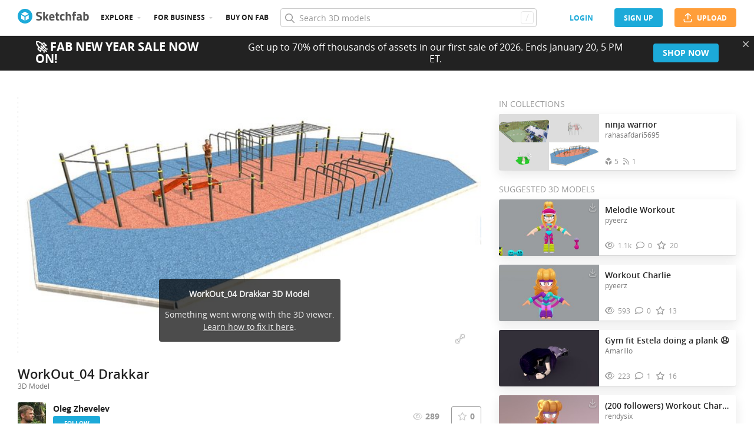

--- FILE ---
content_type: text/html; charset=utf-8
request_url: https://sketchfab.com/models/a76f4e3157b14371af7bef096f2aedb9/embed?autostart=1&internal=1&tracking=0&ui_ar=0&ui_infos=0&ui_snapshots=1&ui_stop=0&ui_theatre=1&ui_watermark=0
body_size: 28305
content:





<!DOCTYPE html>
<html lang="en">

    <head>
        <meta charset="utf-8">
        

        <title>WorkOut_04 Drakkar - 3D model by Oleg Zhevelev [a76f4e3] - Sketchfab</title>

        

    
    
    

    <meta property="og:site_name" content="Sketchfab">
    
        <meta property="fb:app_id" content="1418631828415333">
    

    <meta property="twitter:site" content="@sketchfab">
    <meta property="twitter:domain" content="https://sketchfab.com/">


    <meta name="p:domain_verify" content="af528e3df5f766ca012f5e065c7cb812">

    
        <meta property="twitter:card" content="player">
    

    
        
    

    
        <meta property="twitter:title" content="WorkOut_04 Drakkar - 3D model by Oleg Zhevelev - Sketchfab">
        <meta property="og:title" content="WorkOut_04 Drakkar - 3D model by Oleg Zhevelev - Sketchfab">
    

    
        <meta property="og:type" content="video.other">
    

    

    
        <meta property="twitter:image" content="https://media.sketchfab.com/models/a76f4e3157b14371af7bef096f2aedb9/thumbnails/18654b3531824a929dff5bececa53667/5007dd221cc1408ca6a7deea55168bc0.jpeg">
        <meta property="og:image" content="https://media.sketchfab.com/models/a76f4e3157b14371af7bef096f2aedb9/thumbnails/18654b3531824a929dff5bececa53667/5007dd221cc1408ca6a7deea55168bc0.jpeg">
        <meta property="og:image:width" content="1024">
        <meta property="og:image:height" content="768">
    

    
        <link rel="alternate" type="application/json+oembed" href="https://sketchfab.com/oembed?url=https%3A%2F%2Fsketchfab.com%2F3d-models%2Fworkout-04-drakkar-a76f4e3157b14371af7bef096f2aedb9" title="WorkOut_04 Drakkar - 3D model by Oleg Zhevelev - Sketchfab">
    

    
        <meta property="og:url" content="https://sketchfab.com/models/a76f4e3157b14371af7bef096f2aedb9/embed?autostart=1&amp;internal=1&amp;tracking=0&amp;ui_ar=0&amp;ui_infos=0&amp;ui_snapshots=1&amp;ui_stop=0&amp;ui_theatre=1&amp;ui_watermark=0">
        <meta property="og:video:type" content="text/html">
        <meta property="og:video:url" content="https://sketchfab.com/models/a76f4e3157b14371af7bef096f2aedb9/embed?autostart=1&amp;internal=1&amp;tracking=0&amp;ui_ar=0&amp;ui_infos=0&amp;ui_snapshots=1&amp;ui_stop=0&amp;ui_theatre=1&amp;ui_watermark=0">
        <meta property="og:video:secure_url" content="https://sketchfab.com/models/a76f4e3157b14371af7bef096f2aedb9/embed?autostart=1&amp;internal=1&amp;tracking=0&amp;ui_ar=0&amp;ui_infos=0&amp;ui_snapshots=1&amp;ui_stop=0&amp;ui_theatre=1&amp;ui_watermark=0">
        <meta property="og:video:width" content="800">
        <meta property="og:video:height" content="600">

        <meta name="twitter:player" content="https://sketchfab.com/models/a76f4e3157b14371af7bef096f2aedb9/embed?autostart=1&amp;internal=1&amp;tracking=0&amp;ui_ar=0&amp;ui_infos=0&amp;ui_snapshots=1&amp;ui_stop=0&amp;ui_theatre=1&amp;ui_watermark=0">
        <meta name="twitter:player:stream:content_type" content="text/html">
        <meta name="twitter:player:width" content="800">
        <meta name="twitter:player:height" content="600">

    


        

    

    
        <meta name="viewport" content="width=device-width, initial-scale=1.0">
    

    
         <meta name="theme-color" content="#1CAAD9">
    


        

    <meta name="description" content="">

    
        
            
            
            
            
            
            <link rel="canonical" href="https://sketchfab.com/3d-models/workout-04-drakkar-a76f4e3157b14371af7bef096f2aedb9">
        
    
        
    
        
    

    


        

    <meta http-equiv="x-dns-prefetch-control" content="on">

    
        
            <link rel="dns-prefetch" href="https://static.sketchfab.com">
        
            <link rel="dns-prefetch" href="https://media.sketchfab.com">
        
    



        
        
    
        <link rel="preload" crossorigin="anonymous"  href="https://static.sketchfab.com/static/builds/web/dist/c17346d4a0156aa5b6e85910aef36f8a-v2.css" as="style">
        <link rel="stylesheet" crossorigin="anonymous"  href="https://static.sketchfab.com/static/builds/web/dist/c17346d4a0156aa5b6e85910aef36f8a-v2.css" />
    
    
    <script>/**/</script>

        
    <link rel="apple-touch-icon" sizes="180x180" href="https://static.sketchfab.com/static/builds/web/dist/static/assets/images/favicon/e59d7f2ff579bbf9d20771b3d4d8c6a7-v2.png">
    <link rel="icon" type="image/png" sizes="32x32" href="https://static.sketchfab.com/static/builds/web/dist/static/assets/images/favicon/2f53b6d625305dad5f61e53c5b3d8125-v2.png">
    <link rel="icon" type="image/png" sizes="16x16" href="https://static.sketchfab.com/static/builds/web/dist/static/assets/images/favicon/78e139226ad8cbdeabd312db4c051db9-v2.png">
    <link rel="shortcut icon" type="image/png" sizes="192x192" href="https://static.sketchfab.com/static/builds/web/dist/static/assets/images/favicon/23f3318c19afda98ef952231b4b450c7-v2.png">
    <link rel="mask-icon" href="https://static.sketchfab.com/static/builds/web/dist/static/assets/images/favicon/c0cf7f7fd54262d82d0319488e936800-v2.svg" color="#5bbad5">
    <meta name="msapplication-TileColor" content="#2b5797">
    <meta name="theme-color" content="#ffffff">


    </head>

    <body class="page-embed">
        
        
    
    
    <div class="dom-data-container" style="display:none;" id="js-dom-data-webpack-public-path"><!--https://static.sketchfab.com/static/builds/web/dist/--></div>

    
    
    <div class="dom-data-container" style="display:none;" id="js-dom-data-sketchfab-runtime"><!--{"version": "16.95.0", "buildMode": "dist", "staticHost": "https://static.sketchfab.com", "env": "prod", "readOnlyMode": false, "facebookAppId": "1418631828415333", "useSentry": true, "publicPath": "https://static.sketchfab.com/static/builds/web/dist/", "singleDomainPublicPath": "https://sketchfab.com/static/builds/web/dist/", "apple": {"clientId": "com.sketchfab.sketchfab-login", "scopes": ["email", "name"], "callback": "https://sketchfab.com/social/complete/apple-id/"}, "getstream": {"apiKey": "q7jc6dskhpfg", "appId": "24012", "location:": "dublin"}, "paypal": {"clientId": "AftiRr46AHDq3zcm1Sp8t9ZXbIOXrsq_9Z1ueU_18QAWn9PUrUQ2O-MkYl0RviauC5cVoNTGPfqq5vQ9", "environment": "production", "subscrUrl": "https://www.paypal.com/cgi-bin/webscr"}, "routes": {}, "userPasswordMinLength": 10, "hosts": {"discord": "https://discord.gg/VzNxX6D", "communityBlog": "https://sketchfab.com/blogs/community", "enterpriseBlog": "https://sketchfab.com/blogs/enterprise", "fab": "https://www.fab.com"}, "reportContentUrl": "https://safety.epicgames.com/policies/reporting-misconduct/submit-report", "sentryDSN": "https://ba5fe81e595a4e73a5e37be93623537d@sentry.io/132069"}--></div>



        
        

    
    
        
        
        
            
        
    
        
        
        
            
        
    
        
        
        
            
        
    
        
        
        
            
        
    
        
        
        
            
        
    
        
        
        
            
        
    
        
        
        
            
        
    
        
        
        
            
        
    
        
        
        
            
        
    
        
        
        
            
        
    
        
        
        
            
        
    
        
        
        
    
    

    
    <div class="dom-data-container" style="display:none;" id="js-dom-data-prefetched-data"><!--{&#34;/i/users/me&#34;:{&#34;isAnonymous&#34;: true, &#34;features&#34;: [&#34;ff_analytics_package&#34;, &#34;ff_validate_forbidden_words&#34;, &#34;ff_epic_age_gating&#34;, &#34;ff_run_log_parsing_moulinette&#34;, &#34;ff_process_texture_with_protection&#34;, &#34;ff_editor_console&#34;, &#34;ff_elasticsearch_browse&#34;, &#34;ff_display_inspector_watermarking&#34;, &#34;ff_new_downloads_list&#34;, &#34;ff_useonevieweratatime&#34;, &#34;ff_collection_thumbnails&#34;, &#34;ff_ue_plugin&#34;, &#34;ff_sib_templates&#34;, &#34;ff_process_model_with_protection&#34;, &#34;ff_glb_archive&#34;, &#34;ff_backfill_from_replica&#34;, &#34;ff_debug_deleted_modelversion&#34;, &#34;ff_onetrust&#34;, &#34;ff_elasticsearch_other&#34;, &#34;ff_disable_comments&#34;, &#34;ff_react_model_page_popup&#34;, &#34;ff_paypal_shipping_address&#34;, &#34;ff_noai&#34;, &#34;ff_eg_analytics&#34;, &#34;ff_fab_public_release&#34;, &#34;ff_display_texture_with_protection&#34;, &#34;ff_newsfeed_v2&#34;, &#34;ff_emporium_sns&#34;, &#34;ff_eg_log_events&#34;, &#34;ff_data_handling&#34;, &#34;ff_org_project_lead&#34;, &#34;ff_free_license&#34;, &#34;ff_cache_population_sync&#34;, &#34;ff_artstation_pro_offer&#34;, &#34;ff_plan_renewal_email_monthly&#34;, &#34;ff_epic_only_auth_new_users&#34;, &#34;ff_report_flow&#34;, &#34;ff_epic_auth_lockdown&#34;, &#34;ff_pre_fab_ai_release&#34;, &#34;ff_settings_notifications&#34;, &#34;ff_promotional_content&#34;, &#34;ff_fab_migration_view&#34;, &#34;ff_dsa_sanction_email&#34;, &#34;ff_diplay_model_with_protection&#34;, &#34;ff_protection_use_derived_bytecode&#34;], &#34;allowsRestricted&#34;: false},&#34;/i/categories&#34;:{&#34;results&#34;: [{&#34;uid&#34;: &#34;ed9e048550b2478eb1ab2faaba192832&#34;, &#34;name&#34;: &#34;Animals &amp; Pets&#34;, &#34;slug&#34;: &#34;animals-pets&#34;}, {&#34;uid&#34;: &#34;f825c721edb541dbbc8cd210123616c7&#34;, &#34;name&#34;: &#34;Architecture&#34;, &#34;slug&#34;: &#34;architecture&#34;}, {&#34;uid&#34;: &#34;e56c5de1e9344241909de76c5886f551&#34;, &#34;name&#34;: &#34;Art &amp; Abstract&#34;, &#34;slug&#34;: &#34;art-abstract&#34;}, {&#34;uid&#34;: &#34;22a2f677efad4d7bbca5ad45f9b5868e&#34;, &#34;name&#34;: &#34;Cars &amp; Vehicles&#34;, &#34;slug&#34;: &#34;cars-vehicles&#34;}, {&#34;uid&#34;: &#34;2d643ff5ed03405b9c34ecdffff9d8d8&#34;, &#34;name&#34;: &#34;Characters &amp; Creatures&#34;, &#34;slug&#34;: &#34;characters-creatures&#34;}, {&#34;uid&#34;: &#34;86f23935367b4a1f9647c8a20e03d716&#34;, &#34;name&#34;: &#34;Cultural Heritage &amp; History&#34;, &#34;slug&#34;: &#34;cultural-heritage-history&#34;}, {&#34;uid&#34;: &#34;d7cebaeca8604ebab1480e413404b679&#34;, &#34;name&#34;: &#34;Electronics &amp; Gadgets&#34;, &#34;slug&#34;: &#34;electronics-gadgets&#34;}, {&#34;uid&#34;: &#34;81bfbbfa2c9b4f218eed8609e3cf7aa6&#34;, &#34;name&#34;: &#34;Fashion &amp; Style&#34;, &#34;slug&#34;: &#34;fashion-style&#34;}, {&#34;uid&#34;: &#34;b3631aefd82b4eeba37aa5fc0b73b05a&#34;, &#34;name&#34;: &#34;Food &amp; Drink&#34;, &#34;slug&#34;: &#34;food-drink&#34;}, {&#34;uid&#34;: &#34;606f202e5a3c4e62bf9aab1cd9f63e1b&#34;, &#34;name&#34;: &#34;Furniture &amp; Home&#34;, &#34;slug&#34;: &#34;furniture-home&#34;}, {&#34;uid&#34;: &#34;357487fbb30a44ee8a0adf9b24829919&#34;, &#34;name&#34;: &#34;Music&#34;, &#34;slug&#34;: &#34;music&#34;}, {&#34;uid&#34;: &#34;1a99e2b67fc84de0b3ea0d3925208a04&#34;, &#34;name&#34;: &#34;Nature &amp; Plants&#34;, &#34;slug&#34;: &#34;nature-plants&#34;}, {&#34;uid&#34;: &#34;34edc263260f43e693ed527495b6d9a4&#34;, &#34;name&#34;: &#34;News &amp; Politics&#34;, &#34;slug&#34;: &#34;news-politics&#34;}, {&#34;uid&#34;: &#34;93e6d27da62149c6b963039835f45997&#34;, &#34;name&#34;: &#34;People&#34;, &#34;slug&#34;: &#34;people&#34;}, {&#34;uid&#34;: &#34;c51b29706d4e4e93a82e5eea7cbe6f91&#34;, &#34;name&#34;: &#34;Places &amp; Travel&#34;, &#34;slug&#34;: &#34;places-travel&#34;}, {&#34;uid&#34;: &#34;17d20ca7b35243d4a45171838b50704c&#34;, &#34;name&#34;: &#34;Science &amp; Technology&#34;, &#34;slug&#34;: &#34;science-technology&#34;}, {&#34;uid&#34;: &#34;ac8a0065d9e34fca8a3ffa9c6db39bff&#34;, &#34;name&#34;: &#34;Sports &amp; Fitness&#34;, &#34;slug&#34;: &#34;sports-fitness&#34;}, {&#34;uid&#34;: &#34;3badf36bd9f549bdba295334d75e04d3&#34;, &#34;name&#34;: &#34;Weapons &amp; Military&#34;, &#34;slug&#34;: &#34;weapons-military&#34;}], &#34;count&#34;: 18},&#34;displayStatus&#34;:&#34;ok&#34;,&#34;/i/models/a76f4e3157b14371af7bef096f2aedb9&#34;:{&#34;uid&#34;: &#34;a76f4e3157b14371af7bef096f2aedb9&#34;, &#34;user&#34;: {&#34;account&#34;: &#34;basic&#34;, &#34;avatars&#34;: {&#34;uid&#34;: &#34;a8223f7eb69a4a10802e201127e5bf21&#34;, &#34;images&#34;: [{&#34;width&#34;: 32, &#34;height&#34;: 32, &#34;size&#34;: 1151, &#34;url&#34;: &#34;https://media.sketchfab.com/avatars/a8223f7eb69a4a10802e201127e5bf21/1ea7c4ded444477e86a2b36942983bae.jpeg&#34;}, {&#34;width&#34;: 48, &#34;height&#34;: 48, &#34;size&#34;: 1728, &#34;url&#34;: &#34;https://media.sketchfab.com/avatars/a8223f7eb69a4a10802e201127e5bf21/db397e6941b74d1fa3e9f3212541158f.jpeg&#34;}, {&#34;width&#34;: 90, &#34;height&#34;: 90, &#34;size&#34;: 4529, &#34;url&#34;: &#34;https://media.sketchfab.com/avatars/a8223f7eb69a4a10802e201127e5bf21/195f8e0b56d5424e93f46778ac2ca1eb.jpeg&#34;}, {&#34;width&#34;: 100, &#34;height&#34;: 100, &#34;size&#34;: 5357, &#34;url&#34;: &#34;https://media.sketchfab.com/avatars/a8223f7eb69a4a10802e201127e5bf21/73e229f9a1d54725a58ee0b49e20c9c3.jpeg&#34;}]}, &#34;displayName&#34;: &#34;Oleg Zhevelev&#34;, &#34;isAiRestricted&#34;: false, &#34;traderSettings&#34;: {&#34;isTrader&#34;: null, &#34;isVerifiedTrader&#34;: false}, &#34;planDetail&#34;: null, &#34;profileUrl&#34;: &#34;https://sketchfab.com/zhev&#34;, &#34;uid&#34;: &#34;65b29eb828a04da7964abefb4b1a6341&#34;, &#34;username&#34;: &#34;zhev&#34;}, &#34;name&#34;: &#34;WorkOut_04 Drakkar&#34;, &#34;description&#34;: &#34;&#34;, &#34;thumbnails&#34;: {&#34;uid&#34;: &#34;18654b3531824a929dff5bececa53667&#34;, &#34;images&#34;: [{&#34;uid&#34;: &#34;92a5f17d73884db581f2bf8160d3e3e1&#34;, &#34;width&#34;: 1920, &#34;height&#34;: 1080, &#34;size&#34;: 402993, &#34;url&#34;: &#34;https://media.sketchfab.com/models/a76f4e3157b14371af7bef096f2aedb9/thumbnails/18654b3531824a929dff5bececa53667/88af19d8dbb3437eb530b063e03842b6.jpeg&#34;}, {&#34;uid&#34;: &#34;3b888db4211c4b17bfd020e738653b37&#34;, &#34;width&#34;: 1024, &#34;height&#34;: 576, &#34;size&#34;: 103902, &#34;url&#34;: &#34;https://media.sketchfab.com/models/a76f4e3157b14371af7bef096f2aedb9/thumbnails/18654b3531824a929dff5bececa53667/81e5da6b10f34c719e3f702f241a88fa.jpeg&#34;}, {&#34;uid&#34;: &#34;ca7e497fc7394d6590a0ad89c49228b9&#34;, &#34;width&#34;: 720, &#34;height&#34;: 405, &#34;size&#34;: 50800, &#34;url&#34;: &#34;https://media.sketchfab.com/models/a76f4e3157b14371af7bef096f2aedb9/thumbnails/18654b3531824a929dff5bececa53667/5007dd221cc1408ca6a7deea55168bc0.jpeg&#34;}, {&#34;uid&#34;: &#34;0a1f86c6d5704d82ab3f8b1bd01f3934&#34;, &#34;width&#34;: 256, &#34;height&#34;: 144, &#34;size&#34;: 7217, &#34;url&#34;: &#34;https://media.sketchfab.com/models/a76f4e3157b14371af7bef096f2aedb9/thumbnails/18654b3531824a929dff5bececa53667/faf2655ec56d4bf7bc202a41638fff58.jpeg&#34;}, {&#34;uid&#34;: &#34;21347861d87f48c7b9ced8203d1ae186&#34;, &#34;width&#34;: 64, &#34;height&#34;: 36, &#34;size&#34;: 1039, &#34;url&#34;: &#34;https://media.sketchfab.com/models/a76f4e3157b14371af7bef096f2aedb9/thumbnails/18654b3531824a929dff5bececa53667/4504220f7875457f9cd7c4200f227a5a.jpeg&#34;}]}, &#34;viewCount&#34;: 289, &#34;likeCount&#34;: 0, &#34;animationCount&#34;: 0, &#34;vertexCount&#34;: 70726, &#34;faceCount&#34;: 96582, &#34;staffpickedAt&#34;: null, &#34;publishedAt&#34;: &#34;2018-02-23T13:49:42.616268&#34;, &#34;viewerUrl&#34;: &#34;https://sketchfab.com/3d-models/workout-04-drakkar-a76f4e3157b14371af7bef096f2aedb9&#34;, &#34;embedUrl&#34;: &#34;https://sketchfab.com/models/a76f4e3157b14371af7bef096f2aedb9/embed&#34;, &#34;editorUrl&#34;: &#34;https://sketchfab.com/models/a76f4e3157b14371af7bef096f2aedb9/edit&#34;, &#34;license&#34;: null, &#34;isPublished&#34;: true, &#34;downloadType&#34;: &#34;no&#34;, &#34;isInspectable&#34;: true, &#34;isDeleted&#34;: false, &#34;processingStatus&#34;: 2, &#34;processedAt&#34;: &#34;2018-03-03T13:12:15.125145&#34;, &#34;status&#34;: {&#34;processing&#34;: &#34;SUCCEEDED&#34;}, &#34;isRestricted&#34;: false, &#34;files&#34;: [{&#34;uid&#34;: &#34;2bda50755dd3423ea66e7c1a0ce7d06d&#34;, &#34;flag&#34;: 0, &#34;osgjsUrl&#34;: &#34;https://media.sketchfab.com/models/a76f4e3157b14371af7bef096f2aedb9/d9a0328c77974699b0e434e70ce8561d/files/2bda50755dd3423ea66e7c1a0ce7d06d/file.binz&#34;, &#34;modelSize&#34;: 510980, &#34;osgjsSize&#34;: 20835, &#34;wireframeSize&#34;: 401947, &#34;p&#34;: [{&#34;v&#34;: 1, &#34;b&#34;: &#34;vJ7rXECWrueC64aJ576NvWEtdxG3+0gm0QAo8aWyjsrhkE9QhbwHolsrThaZ8wsJhKerqAEW3Yq7\n+TC0mn19JUVAoJfhJwOFN0T2llKmPQA9AEUAk70YJQsON/7AHm+8csHJHauMIMf/3xMv/hZcPeMv\nPS2KKyXY8QmFvREMAoPSoAFQOFCgIWgmAU2iRYgUHREC9AY1UtGi+H/7GzY7Kxcf3Vm98GiPgwIC\n/tfWEwpCMagCrVzGv4sQDXgG0xid5HNKdLeDGMTxjCsV5DjdFsz0oPQjdRX6I302TODALi0PHH1p\ncUjASnUw0KyUJpP/ZujSiOsuMbgQVSde0aqTfrSHkdC/ycQarxma1nh5mGhvgwr611IwXe3IviC7\nnkAWipepSDjZ1RBT1V3ZSVRGsOOVJSohxyGe7H7DNNeDS2uujIYNzte9gUB7WxyMCB0o8CQYoTtA\nAqxKumaW8ayIRXZZglsrgZMYZo7WwWNHugSR613wst5Lu29j+j2GGT1wQBuI83z3MxQywOQ8&#34;, &#34;d&#34;: true}]}], &#34;options&#34;: {&#34;scene&#34;: {&#34;fov&#34;: 45, &#34;postProcess&#34;: {&#34;dof&#34;: {&#34;enable&#34;: false, &#34;blurFar&#34;: 0.5, &#34;blurNear&#34;: 0.5, &#34;focusPoint&#34;: [0, 0, 0]}, &#34;taa&#34;: {&#34;enable&#34;: true, &#34;transparent&#34;: true}, &#34;ssao&#34;: {&#34;bias&#34;: 2.7743017181, &#34;enable&#34;: true, &#34;radius&#34;: 15, &#34;intensity&#34;: 0.4}, &#34;bloom&#34;: {&#34;enable&#34;: false, &#34;factor&#34;: 0.5, &#34;radius&#34;: 0.7, &#34;threshold&#34;: 0}, &#34;grain&#34;: {&#34;enable&#34;: false, &#34;factor&#34;: 0.15, &#34;animated&#34;: false}, &#34;enable&#34;: true, &#34;sharpen&#34;: {&#34;enable&#34;: true, &#34;factor&#34;: 0.2}, &#34;vignette&#34;: {&#34;lens&#34;: [0.8, 0.25], &#34;enable&#34;: false}, &#34;toneMapping&#34;: {&#34;enable&#34;: true, &#34;method&#34;: &#34;default&#34;, &#34;contrast&#34;: 0.0115856201, &#34;exposure&#34;: 1.26, &#34;brightness&#34;: 0, &#34;saturation&#34;: 1.02}, &#34;colorBalance&#34;: {&#34;low&#34;: [0, 0, 0], &#34;mid&#34;: [0, 0, 0], &#34;high&#34;: [0, 0, 0], &#34;enable&#34;: false}, &#34;chromaticAberration&#34;: {&#34;enable&#34;: false, &#34;factor&#34;: 0.05}}, &#34;sssProfiles&#34;: [{&#34;falloff&#34;: [1, 0.37, 0.3], &#34;strength&#34;: [0.48, 0.41, 0.28]}, {&#34;falloff&#34;: [0.5, 0.67, 0.6], &#34;strength&#34;: [0.38, 0.61, 0.68]}, {&#34;falloff&#34;: [0.7, 0.77, 0.3], &#34;strength&#34;: [0.88, 0.61, 0.28]}], &#34;nearFarRatio&#34;: 0.005}, &#34;lighting&#34;: {&#34;enable&#34;: false, &#34;lights&#34;: [{&#34;type&#34;: &#34;DIRECTION&#34;, &#34;angle&#34;: 45, &#34;color&#34;: [0.7806122449, 0.7985214494, 1], &#34;enable&#34;: true, &#34;ground&#34;: [0.3, 0.2, 0.2], &#34;matrix&#34;: [-0.98158045, 0.1909922167, -0.0046683273, 0, 0.135483471, 0.7131126062, 0.6878332937, 0, 0.1346998486, 0.6745312328, -0.7258536814, 0, 207.4068047101, 748.5413961512, -684.0124785864, 1], &#34;falloff&#34;: 2.0301e-06, &#34;hardness&#34;: 0.5, &#34;intensity&#34;: 0.96, &#34;shadowBias&#34;: 0.005, &#34;castShadows&#34;: false, &#34;intensityGround&#34;: 1, &#34;attachedToCamera&#34;: false}, {&#34;type&#34;: &#34;DIRECTION&#34;, &#34;angle&#34;: 45, &#34;color&#34;: [1, 0.878331945, 0.7091836735], &#34;enable&#34;: true, &#34;ground&#34;: [0.3, 0.2, 0.2], &#34;matrix&#34;: [0.7755211495, -0.066660286, 0.6277924442, 0, 0.2690483737, 0.9344846523, -0.2331338825, 0, -0.5711216326, 0.3497067927, 0.7426474533, 0, -575.8578100296, 388.0770340746, 945.6134341623, 1], &#34;falloff&#34;: 2.0301e-06, &#34;hardness&#34;: 0.5, &#34;intensity&#34;: 1, &#34;shadowBias&#34;: 0.005, &#34;castShadows&#34;: false, &#34;intensityGround&#34;: 1, &#34;attachedToCamera&#34;: false}, {&#34;type&#34;: &#34;DIRECTION&#34;, &#34;angle&#34;: 45, &#34;color&#34;: [0.4234693878, 0.7352665556, 1], &#34;enable&#34;: true, &#34;ground&#34;: [0.9642857143, 0.6484128637, 0.2607507289], &#34;matrix&#34;: [0.6903299131, -0.7076363669, -0.1506498699, 0, -0.0110896982, 0.197851373, -0.980169298, 0, 0.7234097246, 0.6783108479, 0.1287352474, 0, 860.7102625249, 752.7357128053, 264.3424325135, 1], &#34;falloff&#34;: 2.0301e-06, &#34;hardness&#34;: 0.5, &#34;intensity&#34;: 0.12, &#34;shadowBias&#34;: 0.005, &#34;castShadows&#34;: false, &#34;intensityGround&#34;: 0.06, &#34;attachedToCamera&#34;: false}]}, &#34;shading&#34;: {&#34;type&#34;: &#34;lit&#34;, &#34;renderer&#34;: &#34;pbr&#34;, &#34;pointSize&#34;: 2, &#34;vertexColor&#34;: {&#34;enable&#34;: false, &#34;useAlpha&#34;: false, &#34;colorSpace&#34;: &#34;srgb&#34;}}, &#34;orientation&#34;: {&#34;matrix&#34;: [1, 0, 0, 0, 0, 1, 0, 0, 0, 0, 1, 0, 0, 0, 0, 1]}, &#34;camera&#34;: {&#34;up&#34;: 1.5550883635, &#34;down&#34;: -1.5550883635, &#34;left&#34;: -3.1415926536, &#34;right&#34;: 3.1415926536, &#34;target&#34;: [173.538661317, -61.7721773356, -272.3842742887], &#34;zoomIn&#34;: 0, &#34;zoomOut&#34;: 27743, &#34;position&#34;: [1051.9313937163997, 1256.065730548, 541.5811891703999], &#34;useYawConstraints&#34;: false, &#34;useZoomConstraints&#34;: false, &#34;usePitchConstraints&#34;: false, &#34;useCameraConstraints&#34;: false}, &#34;wireframe&#34;: {&#34;color&#34;: &#34;000000FF&#34;, &#34;enable&#34;: false}, &#34;materials&#34;: {&#34;updatedAt&#34;: 15200827341, &#34;00b62bd2-1741-495b-b6ff-165fad23b6f7&#34;: {&#34;id&#34;: &#34;00b62bd2-1741-495b-b6ff-165fad23b6f7&#34;, &#34;name&#34;: &#34;Coating_blue&#34;, &#34;version&#34;: 3, &#34;channels&#34;: {&#34;AOPBR&#34;: {&#34;color&#34;: [1, 1, 1], &#34;enable&#34;: false, &#34;factor&#34;: 1, &#34;occludeSpecular&#34;: false}, &#34;Matcap&#34;: {&#34;color&#34;: [1, 1, 1], &#34;enable&#34;: true, &#34;factor&#34;: 1, &#34;texture&#34;: {&#34;uid&#34;: &#34;35c4d334eded44d8a657f390954a32dd&#34;, &#34;wrapS&#34;: &#34;REPEAT&#34;, &#34;wrapT&#34;: &#34;REPEAT&#34;, &#34;magFilter&#34;: &#34;LINEAR&#34;, &#34;minFilter&#34;: &#34;LINEAR_MIPMAP_LINEAR&#34;, &#34;texCoordUnit&#34;: 0, &#34;textureTarget&#34;: &#34;TEXTURE_2D&#34;, &#34;internalFormat&#34;: &#34;RGB&#34;}, &#34;curvature&#34;: 0}, &#34;BumpMap&#34;: {&#34;color&#34;: [1, 1, 1], &#34;enable&#34;: false, &#34;factor&#34;: 1}, &#34;Opacity&#34;: {&#34;ior&#34;: 1.05, &#34;type&#34;: &#34;alphaBlend&#34;, &#34;color&#34;: [1, 1, 1], &#34;enable&#34;: true, &#34;factor&#34;: 1, &#34;invert&#34;: false, &#34;roughnessFactor&#34;: 0, &#34;useMicrosurfaceTexture&#34;: true}, &#34;AlbedoPBR&#34;: {&#34;enable&#34;: false, &#34;factor&#34;: 1, &#34;texture&#34;: {&#34;uid&#34;: &#34;8e73b29acaba41318b17b8bfef0f8016&#34;, &#34;wrapS&#34;: &#34;REPEAT&#34;, &#34;wrapT&#34;: &#34;REPEAT&#34;, &#34;magFilter&#34;: &#34;LINEAR&#34;, &#34;minFilter&#34;: &#34;LINEAR_MIPMAP_LINEAR&#34;, &#34;texCoordUnit&#34;: 0, &#34;textureTarget&#34;: &#34;TEXTURE_2D&#34;, &#34;internalFormat&#34;: &#34;RGB&#34;}}, &#34;CavityPBR&#34;: {&#34;color&#34;: [1, 1, 1], &#34;enable&#34;: false, &#34;factor&#34;: 1}, &#34;EmitColor&#34;: {&#34;type&#34;: &#34;additive&#34;, &#34;enable&#34;: true, &#34;factor&#34;: 0, &#34;texture&#34;: {&#34;uid&#34;: &#34;8e73b29acaba41318b17b8bfef0f8016&#34;, &#34;wrapS&#34;: &#34;REPEAT&#34;, &#34;wrapT&#34;: &#34;REPEAT&#34;, &#34;magFilter&#34;: &#34;LINEAR&#34;, &#34;minFilter&#34;: &#34;LINEAR_MIPMAP_LINEAR&#34;, &#34;texCoordUnit&#34;: 0, &#34;textureTarget&#34;: &#34;TEXTURE_2D&#34;, &#34;internalFormat&#34;: &#34;RGB&#34;}}, &#34;NormalMap&#34;: {&#34;flipY&#34;: true, &#34;enable&#34;: true, &#34;factor&#34;: 1, &#34;texture&#34;: {&#34;uid&#34;: &#34;b953d702b3d84042bffdf4658aa61299&#34;, &#34;wrapS&#34;: &#34;REPEAT&#34;, &#34;wrapT&#34;: &#34;REPEAT&#34;, &#34;magFilter&#34;: &#34;LINEAR&#34;, &#34;minFilter&#34;: &#34;LINEAR_MIPMAP_LINEAR&#34;, &#34;texCoordUnit&#34;: 0, &#34;textureTarget&#34;: &#34;TEXTURE_2D&#34;, &#34;internalFormat&#34;: &#34;RGB&#34;}}, &#34;DiffusePBR&#34;: {&#34;enable&#34;: true, &#34;factor&#34;: 1, &#34;texture&#34;: {&#34;uid&#34;: &#34;8e73b29acaba41318b17b8bfef0f8016&#34;, &#34;wrapS&#34;: &#34;REPEAT&#34;, &#34;wrapT&#34;: &#34;REPEAT&#34;, &#34;magFilter&#34;: &#34;LINEAR&#34;, &#34;minFilter&#34;: &#34;LINEAR_MIPMAP_LINEAR&#34;, &#34;texCoordUnit&#34;: 0, &#34;textureTarget&#34;: &#34;TEXTURE_2D&#34;, &#34;internalFormat&#34;: &#34;RGB&#34;}}, &#34;SpecularF0&#34;: {&#34;color&#34;: [1, 1, 1], &#34;enable&#34;: false, &#34;factor&#34;: 0.5}, &#34;SpecularPBR&#34;: {&#34;color&#34;: [1, 1, 1], &#34;enable&#34;: true, &#34;factor&#34;: 0}, &#34;DiffuseColor&#34;: {&#34;enable&#34;: true, &#34;factor&#34;: 1, &#34;texture&#34;: {&#34;uid&#34;: &#34;8e73b29acaba41318b17b8bfef0f8016&#34;, &#34;wrapS&#34;: &#34;REPEAT&#34;, &#34;wrapT&#34;: &#34;REPEAT&#34;, &#34;magFilter&#34;: &#34;LINEAR&#34;, &#34;minFilter&#34;: &#34;LINEAR_MIPMAP_LINEAR&#34;, &#34;texCoordUnit&#34;: 0, &#34;textureTarget&#34;: &#34;TEXTURE_2D&#34;, &#34;internalFormat&#34;: &#34;RGB&#34;}}, &#34;Displacement&#34;: {&#34;color&#34;: [1, 1, 1], &#34;enable&#34;: true, &#34;factor&#34;: 0}, &#34;MetalnessPBR&#34;: {&#34;color&#34;: [1, 1, 1], &#34;enable&#34;: false, &#34;factor&#34;: 0}, &#34;RoughnessPBR&#34;: {&#34;color&#34;: [1, 1, 1], &#34;enable&#34;: false, &#34;factor&#34;: 0.6}, &#34;GlossinessPBR&#34;: {&#34;color&#34;: [1, 1, 1], &#34;enable&#34;: true, &#34;factor&#34;: 0.0783589378}, &#34;SpecularColor&#34;: {&#34;color&#34;: [0.306, 0.306, 0.306], &#34;enable&#34;: true, &#34;factor&#34;: 1}, &#34;DiffuseIntensity&#34;: {&#34;color&#34;: [1, 1, 1], &#34;enable&#34;: true, &#34;factor&#34;: 1}, &#34;SpecularHardness&#34;: {&#34;color&#34;: [1, 1, 1], &#34;enable&#34;: true, &#34;factor&#34;: 43}, &#34;SubsurfaceScattering&#34;: {&#34;color&#34;: [1, 1, 1], &#34;enable&#34;: false, &#34;factor&#34;: 69.357535476, &#34;profile&#34;: 1}, &#34;SubsurfaceTranslucency&#34;: {&#34;color&#34;: [0.98, 0.3, 0.2], &#34;enable&#34;: false, &#34;factor&#34;: 1, &#34;thicknessFactor&#34;: 69.357535476}}, &#34;cullFace&#34;: &#34;DISABLE&#34;, &#34;shadeless&#34;: false, &#34;reflection&#34;: 0.1, &#34;stateSetID&#34;: 3}, &#34;22413fab-9b25-4f87-85b6-e152d5f1272c&#34;: {&#34;id&#34;: &#34;22413fab-9b25-4f87-85b6-e152d5f1272c&#34;, &#34;name&#34;: &#34;Coating&#34;, &#34;version&#34;: 3, &#34;channels&#34;: {&#34;AOPBR&#34;: {&#34;color&#34;: [1, 1, 1], &#34;enable&#34;: false, &#34;factor&#34;: 1, &#34;occludeSpecular&#34;: false}, &#34;Matcap&#34;: {&#34;color&#34;: [1, 1, 1], &#34;enable&#34;: true, &#34;factor&#34;: 1, &#34;texture&#34;: {&#34;uid&#34;: &#34;35c4d334eded44d8a657f390954a32dd&#34;, &#34;wrapS&#34;: &#34;REPEAT&#34;, &#34;wrapT&#34;: &#34;REPEAT&#34;, &#34;magFilter&#34;: &#34;LINEAR&#34;, &#34;minFilter&#34;: &#34;LINEAR_MIPMAP_LINEAR&#34;, &#34;texCoordUnit&#34;: 0, &#34;textureTarget&#34;: &#34;TEXTURE_2D&#34;, &#34;internalFormat&#34;: &#34;RGB&#34;}, &#34;curvature&#34;: 0}, &#34;BumpMap&#34;: {&#34;color&#34;: [1, 1, 1], &#34;enable&#34;: false, &#34;factor&#34;: 1}, &#34;Opacity&#34;: {&#34;ior&#34;: 1.05, &#34;type&#34;: &#34;alphaBlend&#34;, &#34;color&#34;: [1, 1, 1], &#34;enable&#34;: true, &#34;factor&#34;: 1, &#34;invert&#34;: false, &#34;roughnessFactor&#34;: 0, &#34;useMicrosurfaceTexture&#34;: true}, &#34;AlbedoPBR&#34;: {&#34;enable&#34;: false, &#34;factor&#34;: 1, &#34;texture&#34;: {&#34;uid&#34;: &#34;8da58f24a1734e57ac7c33cd70df7994&#34;, &#34;wrapS&#34;: &#34;REPEAT&#34;, &#34;wrapT&#34;: &#34;REPEAT&#34;, &#34;magFilter&#34;: &#34;LINEAR&#34;, &#34;minFilter&#34;: &#34;LINEAR_MIPMAP_LINEAR&#34;, &#34;texCoordUnit&#34;: 0, &#34;textureTarget&#34;: &#34;TEXTURE_2D&#34;, &#34;internalFormat&#34;: &#34;RGB&#34;}}, &#34;CavityPBR&#34;: {&#34;color&#34;: [1, 1, 1], &#34;enable&#34;: false, &#34;factor&#34;: 1}, &#34;EmitColor&#34;: {&#34;type&#34;: &#34;additive&#34;, &#34;enable&#34;: true, &#34;factor&#34;: 0, &#34;texture&#34;: {&#34;uid&#34;: &#34;8da58f24a1734e57ac7c33cd70df7994&#34;, &#34;wrapS&#34;: &#34;REPEAT&#34;, &#34;wrapT&#34;: &#34;REPEAT&#34;, &#34;magFilter&#34;: &#34;LINEAR&#34;, &#34;minFilter&#34;: &#34;LINEAR_MIPMAP_LINEAR&#34;, &#34;texCoordUnit&#34;: 0, &#34;textureTarget&#34;: &#34;TEXTURE_2D&#34;, &#34;internalFormat&#34;: &#34;RGB&#34;}}, &#34;NormalMap&#34;: {&#34;flipY&#34;: true, &#34;enable&#34;: true, &#34;factor&#34;: 1, &#34;texture&#34;: {&#34;uid&#34;: &#34;b953d702b3d84042bffdf4658aa61299&#34;, &#34;wrapS&#34;: &#34;REPEAT&#34;, &#34;wrapT&#34;: &#34;REPEAT&#34;, &#34;magFilter&#34;: &#34;LINEAR&#34;, &#34;minFilter&#34;: &#34;LINEAR_MIPMAP_LINEAR&#34;, &#34;texCoordUnit&#34;: 0, &#34;textureTarget&#34;: &#34;TEXTURE_2D&#34;, &#34;internalFormat&#34;: &#34;RGB&#34;}}, &#34;DiffusePBR&#34;: {&#34;enable&#34;: true, &#34;factor&#34;: 1, &#34;texture&#34;: {&#34;uid&#34;: &#34;8da58f24a1734e57ac7c33cd70df7994&#34;, &#34;wrapS&#34;: &#34;REPEAT&#34;, &#34;wrapT&#34;: &#34;REPEAT&#34;, &#34;magFilter&#34;: &#34;LINEAR&#34;, &#34;minFilter&#34;: &#34;LINEAR_MIPMAP_LINEAR&#34;, &#34;texCoordUnit&#34;: 0, &#34;textureTarget&#34;: &#34;TEXTURE_2D&#34;, &#34;internalFormat&#34;: &#34;RGB&#34;}}, &#34;SpecularF0&#34;: {&#34;color&#34;: [1, 1, 1], &#34;enable&#34;: false, &#34;factor&#34;: 0.5}, &#34;SpecularPBR&#34;: {&#34;color&#34;: [1, 1, 1], &#34;enable&#34;: true, &#34;factor&#34;: 0}, &#34;DiffuseColor&#34;: {&#34;enable&#34;: true, &#34;factor&#34;: 1, &#34;texture&#34;: {&#34;uid&#34;: &#34;8da58f24a1734e57ac7c33cd70df7994&#34;, &#34;wrapS&#34;: &#34;REPEAT&#34;, &#34;wrapT&#34;: &#34;REPEAT&#34;, &#34;magFilter&#34;: &#34;LINEAR&#34;, &#34;minFilter&#34;: &#34;LINEAR_MIPMAP_LINEAR&#34;, &#34;texCoordUnit&#34;: 0, &#34;textureTarget&#34;: &#34;TEXTURE_2D&#34;, &#34;internalFormat&#34;: &#34;RGB&#34;}}, &#34;Displacement&#34;: {&#34;color&#34;: [1, 1, 1], &#34;enable&#34;: true, &#34;factor&#34;: 0}, &#34;MetalnessPBR&#34;: {&#34;color&#34;: [1, 1, 1], &#34;enable&#34;: false, &#34;factor&#34;: 0}, &#34;RoughnessPBR&#34;: {&#34;color&#34;: [1, 1, 1], &#34;enable&#34;: false, &#34;factor&#34;: 0.6}, &#34;GlossinessPBR&#34;: {&#34;color&#34;: [1, 1, 1], &#34;enable&#34;: true, &#34;factor&#34;: 0.0783589378}, &#34;SpecularColor&#34;: {&#34;color&#34;: [0.306, 0.306, 0.306], &#34;enable&#34;: true, &#34;factor&#34;: 1}, &#34;DiffuseIntensity&#34;: {&#34;color&#34;: [1, 1, 1], &#34;enable&#34;: true, &#34;factor&#34;: 1}, &#34;SpecularHardness&#34;: {&#34;color&#34;: [1, 1, 1], &#34;enable&#34;: true, &#34;factor&#34;: 43}, &#34;SubsurfaceScattering&#34;: {&#34;color&#34;: [1, 1, 1], &#34;enable&#34;: false, &#34;factor&#34;: 69.357535476, &#34;profile&#34;: 1}, &#34;SubsurfaceTranslucency&#34;: {&#34;color&#34;: [0.98, 0.3, 0.2], &#34;enable&#34;: false, &#34;factor&#34;: 1, &#34;thicknessFactor&#34;: 69.357535476}}, &#34;cullFace&#34;: &#34;DISABLE&#34;, &#34;shadeless&#34;: false, &#34;reflection&#34;: 0.1, &#34;stateSetID&#34;: 2}, &#34;4e0f90bb-e000-4506-9433-b56c29eaf889&#34;: {&#34;id&#34;: &#34;4e0f90bb-e000-4506-9433-b56c29eaf889&#34;, &#34;name&#34;: &#34;Red&#34;, &#34;version&#34;: 3, &#34;channels&#34;: {&#34;AOPBR&#34;: {&#34;color&#34;: [1, 1, 1], &#34;enable&#34;: false, &#34;factor&#34;: 1, &#34;occludeSpecular&#34;: false}, &#34;Matcap&#34;: {&#34;color&#34;: [1, 1, 1], &#34;enable&#34;: true, &#34;factor&#34;: 1, &#34;texture&#34;: {&#34;uid&#34;: &#34;35c4d334eded44d8a657f390954a32dd&#34;, &#34;wrapS&#34;: &#34;REPEAT&#34;, &#34;wrapT&#34;: &#34;REPEAT&#34;, &#34;magFilter&#34;: &#34;LINEAR&#34;, &#34;minFilter&#34;: &#34;LINEAR_MIPMAP_LINEAR&#34;, &#34;texCoordUnit&#34;: 0, &#34;textureTarget&#34;: &#34;TEXTURE_2D&#34;, &#34;internalFormat&#34;: &#34;RGB&#34;}, &#34;curvature&#34;: 0}, &#34;BumpMap&#34;: {&#34;color&#34;: [1, 1, 1], &#34;enable&#34;: false, &#34;factor&#34;: 1}, &#34;Opacity&#34;: {&#34;ior&#34;: 1.05, &#34;type&#34;: &#34;alphaBlend&#34;, &#34;color&#34;: [1, 1, 1], &#34;enable&#34;: true, &#34;factor&#34;: 1, &#34;invert&#34;: false, &#34;roughnessFactor&#34;: 0, &#34;useMicrosurfaceTexture&#34;: true}, &#34;AlbedoPBR&#34;: {&#34;color&#34;: [0.1686, 0.1725, 0.1804], &#34;enable&#34;: false, &#34;factor&#34;: 1}, &#34;CavityPBR&#34;: {&#34;color&#34;: [1, 1, 1], &#34;enable&#34;: false, &#34;factor&#34;: 1}, &#34;EmitColor&#34;: {&#34;type&#34;: &#34;additive&#34;, &#34;color&#34;: [0.1686, 0.1725, 0.1804], &#34;enable&#34;: true, &#34;factor&#34;: 0}, &#34;NormalMap&#34;: {&#34;color&#34;: [1, 1, 1], &#34;flipY&#34;: true, &#34;enable&#34;: false, &#34;factor&#34;: 1}, &#34;DiffusePBR&#34;: {&#34;color&#34;: [0.000910581, 0.000910581, 0.0012141079], &#34;enable&#34;: true, &#34;factor&#34;: 1}, &#34;SpecularF0&#34;: {&#34;color&#34;: [1, 1, 1], &#34;enable&#34;: false, &#34;factor&#34;: 0.5}, &#34;SpecularPBR&#34;: {&#34;color&#34;: [0.9911020971, 0.9911020971, 0.9911020971], &#34;enable&#34;: true, &#34;factor&#34;: 0.13}, &#34;DiffuseColor&#34;: {&#34;color&#34;: [0.1686, 0.1725, 0.1804], &#34;enable&#34;: true, &#34;factor&#34;: 1}, &#34;Displacement&#34;: {&#34;color&#34;: [1, 1, 1], &#34;enable&#34;: true, &#34;factor&#34;: 0}, &#34;MetalnessPBR&#34;: {&#34;color&#34;: [1, 1, 1], &#34;enable&#34;: false, &#34;factor&#34;: 0}, &#34;RoughnessPBR&#34;: {&#34;color&#34;: [1, 1, 1], &#34;enable&#34;: false, &#34;factor&#34;: 0.6}, &#34;GlossinessPBR&#34;: {&#34;color&#34;: [1, 1, 1], &#34;enable&#34;: true, &#34;factor&#34;: 0.532}, &#34;SpecularColor&#34;: {&#34;color&#34;: [0.801, 0.801, 0.801], &#34;enable&#34;: true, &#34;factor&#34;: 1}, &#34;DiffuseIntensity&#34;: {&#34;color&#34;: [1, 1, 1], &#34;enable&#34;: true, &#34;factor&#34;: 1}, &#34;SpecularHardness&#34;: {&#34;color&#34;: [1, 1, 1], &#34;enable&#34;: true, &#34;factor&#34;: 13}, &#34;SubsurfaceScattering&#34;: {&#34;color&#34;: [1, 1, 1], &#34;enable&#34;: false, &#34;factor&#34;: 69.357535476, &#34;profile&#34;: 1}, &#34;SubsurfaceTranslucency&#34;: {&#34;color&#34;: [0.98, 0.3, 0.2], &#34;enable&#34;: false, &#34;factor&#34;: 1, &#34;thicknessFactor&#34;: 69.357535476}}, &#34;cullFace&#34;: &#34;DISABLE&#34;, &#34;shadeless&#34;: false, &#34;reflection&#34;: 0.1, &#34;stateSetID&#34;: 8}, &#34;6a840613-7a6a-4fdc-b15e-14d901db5fd2&#34;: {&#34;id&#34;: &#34;6a840613-7a6a-4fdc-b15e-14d901db5fd2&#34;, &#34;name&#34;: &#34;yellow&#34;, &#34;version&#34;: 3, &#34;channels&#34;: {&#34;AOPBR&#34;: {&#34;color&#34;: [1, 1, 1], &#34;enable&#34;: false, &#34;factor&#34;: 1, &#34;occludeSpecular&#34;: false}, &#34;Matcap&#34;: {&#34;color&#34;: [1, 1, 1], &#34;enable&#34;: true, &#34;factor&#34;: 1, &#34;texture&#34;: {&#34;uid&#34;: &#34;35c4d334eded44d8a657f390954a32dd&#34;, &#34;wrapS&#34;: &#34;REPEAT&#34;, &#34;wrapT&#34;: &#34;REPEAT&#34;, &#34;magFilter&#34;: &#34;LINEAR&#34;, &#34;minFilter&#34;: &#34;LINEAR_MIPMAP_LINEAR&#34;, &#34;texCoordUnit&#34;: 0, &#34;textureTarget&#34;: &#34;TEXTURE_2D&#34;, &#34;internalFormat&#34;: &#34;RGB&#34;}, &#34;curvature&#34;: 0}, &#34;BumpMap&#34;: {&#34;color&#34;: [1, 1, 1], &#34;enable&#34;: false, &#34;factor&#34;: 1}, &#34;Opacity&#34;: {&#34;ior&#34;: 1.05, &#34;type&#34;: &#34;alphaBlend&#34;, &#34;color&#34;: [1, 1, 1], &#34;enable&#34;: true, &#34;factor&#34;: 1, &#34;invert&#34;: false, &#34;roughnessFactor&#34;: 0, &#34;useMicrosurfaceTexture&#34;: true}, &#34;AlbedoPBR&#34;: {&#34;color&#34;: [0.8157, 0.7176, 0.051], &#34;enable&#34;: false, &#34;factor&#34;: 1}, &#34;CavityPBR&#34;: {&#34;color&#34;: [1, 1, 1], &#34;enable&#34;: false, &#34;factor&#34;: 1}, &#34;EmitColor&#34;: {&#34;type&#34;: &#34;additive&#34;, &#34;color&#34;: [0.8157, 0.7176, 0.051], &#34;enable&#34;: true, &#34;factor&#34;: 0}, &#34;NormalMap&#34;: {&#34;color&#34;: [1, 1, 1], &#34;flipY&#34;: true, &#34;enable&#34;: false, &#34;factor&#34;: 1}, &#34;DiffusePBR&#34;: {&#34;color&#34;: [0.8157, 0.7176, 0.051], &#34;enable&#34;: true, &#34;factor&#34;: 1}, &#34;SpecularF0&#34;: {&#34;color&#34;: [1, 1, 1], &#34;enable&#34;: false, &#34;factor&#34;: 0.5}, &#34;SpecularPBR&#34;: {&#34;color&#34;: [1, 1, 1], &#34;enable&#34;: true, &#34;factor&#34;: 0}, &#34;DiffuseColor&#34;: {&#34;color&#34;: [0.8157, 0.7176, 0.051], &#34;enable&#34;: true, &#34;factor&#34;: 1}, &#34;Displacement&#34;: {&#34;color&#34;: [1, 1, 1], &#34;enable&#34;: true, &#34;factor&#34;: 0}, &#34;MetalnessPBR&#34;: {&#34;color&#34;: [1, 1, 1], &#34;enable&#34;: false, &#34;factor&#34;: 0}, &#34;RoughnessPBR&#34;: {&#34;color&#34;: [1, 1, 1], &#34;enable&#34;: false, &#34;factor&#34;: 0.6}, &#34;GlossinessPBR&#34;: {&#34;color&#34;: [1, 1, 1], &#34;enable&#34;: true, &#34;factor&#34;: 0.1196616577}, &#34;SpecularColor&#34;: {&#34;color&#34;: [0.45, 0.45, 0.45], &#34;enable&#34;: true, &#34;factor&#34;: 1}, &#34;DiffuseIntensity&#34;: {&#34;color&#34;: [1, 1, 1], &#34;enable&#34;: true, &#34;factor&#34;: 1}, &#34;SpecularHardness&#34;: {&#34;color&#34;: [1, 1, 1], &#34;enable&#34;: true, &#34;factor&#34;: 50}, &#34;SubsurfaceScattering&#34;: {&#34;color&#34;: [1, 1, 1], &#34;enable&#34;: false, &#34;factor&#34;: 69.357535476, &#34;profile&#34;: 1}, &#34;SubsurfaceTranslucency&#34;: {&#34;color&#34;: [0.98, 0.3, 0.2], &#34;enable&#34;: false, &#34;factor&#34;: 1, &#34;thicknessFactor&#34;: 69.357535476}}, &#34;cullFace&#34;: &#34;DISABLE&#34;, &#34;shadeless&#34;: false, &#34;reflection&#34;: 0.1, &#34;stateSetID&#34;: 14}, &#34;6d34c675-accf-47cd-b125-d39a9665b3e5&#34;: {&#34;id&#34;: &#34;6d34c675-accf-47cd-b125-d39a9665b3e5&#34;, &#34;name&#34;: &#34;Material__0&#34;, &#34;version&#34;: 3, &#34;channels&#34;: {&#34;AOPBR&#34;: {&#34;color&#34;: [1, 1, 1], &#34;enable&#34;: false, &#34;factor&#34;: 1, &#34;occludeSpecular&#34;: false}, &#34;Matcap&#34;: {&#34;color&#34;: [1, 1, 1], &#34;enable&#34;: true, &#34;factor&#34;: 1, &#34;texture&#34;: {&#34;uid&#34;: &#34;35c4d334eded44d8a657f390954a32dd&#34;, &#34;wrapS&#34;: &#34;REPEAT&#34;, &#34;wrapT&#34;: &#34;REPEAT&#34;, &#34;magFilter&#34;: &#34;LINEAR&#34;, &#34;minFilter&#34;: &#34;LINEAR_MIPMAP_LINEAR&#34;, &#34;texCoordUnit&#34;: 0, &#34;textureTarget&#34;: &#34;TEXTURE_2D&#34;, &#34;internalFormat&#34;: &#34;RGB&#34;}, &#34;curvature&#34;: 0}, &#34;BumpMap&#34;: {&#34;color&#34;: [1, 1, 1], &#34;enable&#34;: false, &#34;factor&#34;: 1}, &#34;Opacity&#34;: {&#34;ior&#34;: 1.05, &#34;type&#34;: &#34;alphaBlend&#34;, &#34;color&#34;: [1, 1, 1], &#34;enable&#34;: true, &#34;factor&#34;: 1, &#34;invert&#34;: false, &#34;roughnessFactor&#34;: 0, &#34;useMicrosurfaceTexture&#34;: true}, &#34;AlbedoPBR&#34;: {&#34;color&#34;: [0.1686, 0.1725, 0.1804], &#34;enable&#34;: false, &#34;factor&#34;: 1}, &#34;CavityPBR&#34;: {&#34;color&#34;: [1, 1, 1], &#34;enable&#34;: false, &#34;factor&#34;: 1}, &#34;EmitColor&#34;: {&#34;type&#34;: &#34;additive&#34;, &#34;color&#34;: [0.1686, 0.1725, 0.1804], &#34;enable&#34;: true, &#34;factor&#34;: 0}, &#34;NormalMap&#34;: {&#34;color&#34;: [1, 1, 1], &#34;flipY&#34;: true, &#34;enable&#34;: false, &#34;factor&#34;: 1}, &#34;DiffusePBR&#34;: {&#34;color&#34;: [0.1686, 0.1725, 0.1804], &#34;enable&#34;: true, &#34;factor&#34;: 1}, &#34;SpecularF0&#34;: {&#34;color&#34;: [1, 1, 1], &#34;enable&#34;: false, &#34;factor&#34;: 0.5}, &#34;SpecularPBR&#34;: {&#34;color&#34;: [1, 1, 1], &#34;enable&#34;: true, &#34;factor&#34;: 0}, &#34;DiffuseColor&#34;: {&#34;color&#34;: [0.1686, 0.1725, 0.1804], &#34;enable&#34;: true, &#34;factor&#34;: 1}, &#34;Displacement&#34;: {&#34;color&#34;: [1, 1, 1], &#34;enable&#34;: true, &#34;factor&#34;: 0}, &#34;MetalnessPBR&#34;: {&#34;color&#34;: [1, 1, 1], &#34;enable&#34;: false, &#34;factor&#34;: 0}, &#34;RoughnessPBR&#34;: {&#34;color&#34;: [1, 1, 1], &#34;enable&#34;: false, &#34;factor&#34;: 0.6}, &#34;GlossinessPBR&#34;: {&#34;color&#34;: [1, 1, 1], &#34;enable&#34;: true, &#34;factor&#34;: 0.1520961967}, &#34;SpecularColor&#34;: {&#34;color&#34;: [0.801, 0.801, 0.801], &#34;enable&#34;: true, &#34;factor&#34;: 1}, &#34;DiffuseIntensity&#34;: {&#34;color&#34;: [1, 1, 1], &#34;enable&#34;: true, &#34;factor&#34;: 1}, &#34;SpecularHardness&#34;: {&#34;color&#34;: [1, 1, 1], &#34;enable&#34;: true, &#34;factor&#34;: 13}, &#34;SubsurfaceScattering&#34;: {&#34;color&#34;: [1, 1, 1], &#34;enable&#34;: false, &#34;factor&#34;: 69.357535476, &#34;profile&#34;: 1}, &#34;SubsurfaceTranslucency&#34;: {&#34;color&#34;: [0.98, 0.3, 0.2], &#34;enable&#34;: false, &#34;factor&#34;: 1, &#34;thicknessFactor&#34;: 69.357535476}}, &#34;cullFace&#34;: &#34;DISABLE&#34;, &#34;shadeless&#34;: false, &#34;reflection&#34;: 0.1, &#34;stateSetID&#34;: 6}, &#34;6e6eaf3b-d2f6-4837-9156-10df28432776&#34;: {&#34;id&#34;: &#34;6e6eaf3b-d2f6-4837-9156-10df28432776&#34;, &#34;name&#34;: &#34;body&#34;, &#34;version&#34;: 3, &#34;channels&#34;: {&#34;AOPBR&#34;: {&#34;color&#34;: [1, 1, 1], &#34;enable&#34;: false, &#34;factor&#34;: 1, &#34;occludeSpecular&#34;: false}, &#34;Matcap&#34;: {&#34;color&#34;: [1, 1, 1], &#34;enable&#34;: true, &#34;factor&#34;: 1, &#34;texture&#34;: {&#34;uid&#34;: &#34;35c4d334eded44d8a657f390954a32dd&#34;, &#34;wrapS&#34;: &#34;REPEAT&#34;, &#34;wrapT&#34;: &#34;REPEAT&#34;, &#34;magFilter&#34;: &#34;LINEAR&#34;, &#34;minFilter&#34;: &#34;LINEAR_MIPMAP_LINEAR&#34;, &#34;texCoordUnit&#34;: 0, &#34;textureTarget&#34;: &#34;TEXTURE_2D&#34;, &#34;internalFormat&#34;: &#34;RGB&#34;}, &#34;curvature&#34;: 0}, &#34;BumpMap&#34;: {&#34;color&#34;: [1, 1, 1], &#34;enable&#34;: false, &#34;factor&#34;: 1}, &#34;Opacity&#34;: {&#34;ior&#34;: 1.05, &#34;type&#34;: &#34;alphaBlend&#34;, &#34;color&#34;: [1, 1, 1], &#34;enable&#34;: true, &#34;factor&#34;: 1, &#34;invert&#34;: false, &#34;roughnessFactor&#34;: 0, &#34;useMicrosurfaceTexture&#34;: true}, &#34;AlbedoPBR&#34;: {&#34;enable&#34;: false, &#34;factor&#34;: 1, &#34;texture&#34;: {&#34;uid&#34;: &#34;e1749c00886e4173a077b8977a0b82b2&#34;, &#34;wrapS&#34;: &#34;REPEAT&#34;, &#34;wrapT&#34;: &#34;REPEAT&#34;, &#34;magFilter&#34;: &#34;LINEAR&#34;, &#34;minFilter&#34;: &#34;LINEAR_MIPMAP_LINEAR&#34;, &#34;texCoordUnit&#34;: 0, &#34;textureTarget&#34;: &#34;TEXTURE_2D&#34;, &#34;internalFormat&#34;: &#34;RGB&#34;}}, &#34;CavityPBR&#34;: {&#34;color&#34;: [1, 1, 1], &#34;enable&#34;: false, &#34;factor&#34;: 1}, &#34;EmitColor&#34;: {&#34;type&#34;: &#34;additive&#34;, &#34;enable&#34;: true, &#34;factor&#34;: 0, &#34;texture&#34;: {&#34;uid&#34;: &#34;e1749c00886e4173a077b8977a0b82b2&#34;, &#34;wrapS&#34;: &#34;REPEAT&#34;, &#34;wrapT&#34;: &#34;REPEAT&#34;, &#34;magFilter&#34;: &#34;LINEAR&#34;, &#34;minFilter&#34;: &#34;LINEAR_MIPMAP_LINEAR&#34;, &#34;texCoordUnit&#34;: 0, &#34;textureTarget&#34;: &#34;TEXTURE_2D&#34;, &#34;internalFormat&#34;: &#34;RGB&#34;}}, &#34;NormalMap&#34;: {&#34;flipY&#34;: true, &#34;enable&#34;: true, &#34;factor&#34;: 1, &#34;texture&#34;: {&#34;uid&#34;: &#34;a017083a302f4083b767c58b33cc9e41&#34;, &#34;wrapS&#34;: &#34;REPEAT&#34;, &#34;wrapT&#34;: &#34;REPEAT&#34;, &#34;magFilter&#34;: &#34;LINEAR&#34;, &#34;minFilter&#34;: &#34;LINEAR_MIPMAP_LINEAR&#34;, &#34;texCoordUnit&#34;: 0, &#34;textureTarget&#34;: &#34;TEXTURE_2D&#34;, &#34;internalFormat&#34;: &#34;RGB&#34;}}, &#34;DiffusePBR&#34;: {&#34;enable&#34;: true, &#34;factor&#34;: 1, &#34;texture&#34;: {&#34;uid&#34;: &#34;e1749c00886e4173a077b8977a0b82b2&#34;, &#34;wrapS&#34;: &#34;REPEAT&#34;, &#34;wrapT&#34;: &#34;REPEAT&#34;, &#34;magFilter&#34;: &#34;LINEAR&#34;, &#34;minFilter&#34;: &#34;LINEAR_MIPMAP_LINEAR&#34;, &#34;texCoordUnit&#34;: 0, &#34;textureTarget&#34;: &#34;TEXTURE_2D&#34;, &#34;internalFormat&#34;: &#34;RGB&#34;}}, &#34;SpecularF0&#34;: {&#34;color&#34;: [1, 1, 1], &#34;enable&#34;: false, &#34;factor&#34;: 0.5}, &#34;SpecularPBR&#34;: {&#34;color&#34;: [1, 1, 1], &#34;enable&#34;: true, &#34;factor&#34;: 0}, &#34;DiffuseColor&#34;: {&#34;enable&#34;: true, &#34;factor&#34;: 1, &#34;texture&#34;: {&#34;uid&#34;: &#34;e1749c00886e4173a077b8977a0b82b2&#34;, &#34;wrapS&#34;: &#34;REPEAT&#34;, &#34;wrapT&#34;: &#34;REPEAT&#34;, &#34;magFilter&#34;: &#34;LINEAR&#34;, &#34;minFilter&#34;: &#34;LINEAR_MIPMAP_LINEAR&#34;, &#34;texCoordUnit&#34;: 0, &#34;textureTarget&#34;: &#34;TEXTURE_2D&#34;, &#34;internalFormat&#34;: &#34;RGB&#34;}}, &#34;Displacement&#34;: {&#34;color&#34;: [1, 1, 1], &#34;enable&#34;: true, &#34;factor&#34;: 0}, &#34;MetalnessPBR&#34;: {&#34;color&#34;: [1, 1, 1], &#34;enable&#34;: false, &#34;factor&#34;: 0}, &#34;RoughnessPBR&#34;: {&#34;color&#34;: [1, 1, 1], &#34;enable&#34;: false, &#34;factor&#34;: 0.6}, &#34;GlossinessPBR&#34;: {&#34;color&#34;: [1, 1, 1], &#34;enable&#34;: true, &#34;factor&#34;: 0}, &#34;SpecularColor&#34;: {&#34;color&#34;: [0, 0, 0], &#34;enable&#34;: true, &#34;factor&#34;: 1}, &#34;DiffuseIntensity&#34;: {&#34;color&#34;: [1, 1, 1], &#34;enable&#34;: true, &#34;factor&#34;: 1}, &#34;SpecularHardness&#34;: {&#34;color&#34;: [1, 1, 1], &#34;enable&#34;: true, &#34;factor&#34;: 50}, &#34;SubsurfaceScattering&#34;: {&#34;color&#34;: [1, 1, 1], &#34;enable&#34;: false, &#34;factor&#34;: 69.357535476, &#34;profile&#34;: 1}, &#34;SubsurfaceTranslucency&#34;: {&#34;color&#34;: [0.98, 0.3, 0.2], &#34;enable&#34;: false, &#34;factor&#34;: 1, &#34;thicknessFactor&#34;: 69.357535476}}, &#34;cullFace&#34;: &#34;DISABLE&#34;, &#34;shadeless&#34;: false, &#34;reflection&#34;: 0.1, &#34;stateSetID&#34;: 10}, &#34;7001673f-bc5e-4dcb-9f10-9cd0e394f1fb&#34;: {&#34;id&#34;: &#34;7001673f-bc5e-4dcb-9f10-9cd0e394f1fb&#34;, &#34;name&#34;: &#34;hand&#34;, &#34;version&#34;: 3, &#34;channels&#34;: {&#34;AOPBR&#34;: {&#34;color&#34;: [1, 1, 1], &#34;enable&#34;: false, &#34;factor&#34;: 1, &#34;occludeSpecular&#34;: false}, &#34;Matcap&#34;: {&#34;color&#34;: [1, 1, 1], &#34;enable&#34;: true, &#34;factor&#34;: 1, &#34;texture&#34;: {&#34;uid&#34;: &#34;35c4d334eded44d8a657f390954a32dd&#34;, &#34;wrapS&#34;: &#34;REPEAT&#34;, &#34;wrapT&#34;: &#34;REPEAT&#34;, &#34;magFilter&#34;: &#34;LINEAR&#34;, &#34;minFilter&#34;: &#34;LINEAR_MIPMAP_LINEAR&#34;, &#34;texCoordUnit&#34;: 0, &#34;textureTarget&#34;: &#34;TEXTURE_2D&#34;, &#34;internalFormat&#34;: &#34;RGB&#34;}, &#34;curvature&#34;: 0}, &#34;BumpMap&#34;: {&#34;color&#34;: [1, 1, 1], &#34;enable&#34;: false, &#34;factor&#34;: 1}, &#34;Opacity&#34;: {&#34;ior&#34;: 1.05, &#34;type&#34;: &#34;alphaBlend&#34;, &#34;color&#34;: [1, 1, 1], &#34;enable&#34;: true, &#34;factor&#34;: 1, &#34;invert&#34;: false, &#34;roughnessFactor&#34;: 0, &#34;useMicrosurfaceTexture&#34;: true}, &#34;AlbedoPBR&#34;: {&#34;enable&#34;: false, &#34;factor&#34;: 1, &#34;texture&#34;: {&#34;uid&#34;: &#34;cae7e3ab99fc4620b483263490df6bd0&#34;, &#34;wrapS&#34;: &#34;REPEAT&#34;, &#34;wrapT&#34;: &#34;REPEAT&#34;, &#34;magFilter&#34;: &#34;LINEAR&#34;, &#34;minFilter&#34;: &#34;LINEAR_MIPMAP_LINEAR&#34;, &#34;texCoordUnit&#34;: 0, &#34;textureTarget&#34;: &#34;TEXTURE_2D&#34;, &#34;internalFormat&#34;: &#34;RGB&#34;}}, &#34;CavityPBR&#34;: {&#34;color&#34;: [1, 1, 1], &#34;enable&#34;: false, &#34;factor&#34;: 1}, &#34;EmitColor&#34;: {&#34;type&#34;: &#34;additive&#34;, &#34;enable&#34;: true, &#34;factor&#34;: 0, &#34;texture&#34;: {&#34;uid&#34;: &#34;cae7e3ab99fc4620b483263490df6bd0&#34;, &#34;wrapS&#34;: &#34;REPEAT&#34;, &#34;wrapT&#34;: &#34;REPEAT&#34;, &#34;magFilter&#34;: &#34;LINEAR&#34;, &#34;minFilter&#34;: &#34;LINEAR_MIPMAP_LINEAR&#34;, &#34;texCoordUnit&#34;: 0, &#34;textureTarget&#34;: &#34;TEXTURE_2D&#34;, &#34;internalFormat&#34;: &#34;RGB&#34;}}, &#34;NormalMap&#34;: {&#34;flipY&#34;: true, &#34;enable&#34;: true, &#34;factor&#34;: 1, &#34;texture&#34;: {&#34;uid&#34;: &#34;56f50a96d5cc4a6db9e443f576765b4f&#34;, &#34;wrapS&#34;: &#34;REPEAT&#34;, &#34;wrapT&#34;: &#34;REPEAT&#34;, &#34;magFilter&#34;: &#34;LINEAR&#34;, &#34;minFilter&#34;: &#34;LINEAR_MIPMAP_LINEAR&#34;, &#34;texCoordUnit&#34;: 0, &#34;textureTarget&#34;: &#34;TEXTURE_2D&#34;, &#34;internalFormat&#34;: &#34;RGB&#34;}}, &#34;DiffusePBR&#34;: {&#34;enable&#34;: true, &#34;factor&#34;: 1, &#34;texture&#34;: {&#34;uid&#34;: &#34;cae7e3ab99fc4620b483263490df6bd0&#34;, &#34;wrapS&#34;: &#34;REPEAT&#34;, &#34;wrapT&#34;: &#34;REPEAT&#34;, &#34;magFilter&#34;: &#34;LINEAR&#34;, &#34;minFilter&#34;: &#34;LINEAR_MIPMAP_LINEAR&#34;, &#34;texCoordUnit&#34;: 0, &#34;textureTarget&#34;: &#34;TEXTURE_2D&#34;, &#34;internalFormat&#34;: &#34;RGB&#34;}}, &#34;SpecularF0&#34;: {&#34;color&#34;: [1, 1, 1], &#34;enable&#34;: false, &#34;factor&#34;: 0.5}, &#34;SpecularPBR&#34;: {&#34;color&#34;: [1, 1, 1], &#34;enable&#34;: true, &#34;factor&#34;: 0}, &#34;DiffuseColor&#34;: {&#34;enable&#34;: true, &#34;factor&#34;: 1, &#34;texture&#34;: {&#34;uid&#34;: &#34;cae7e3ab99fc4620b483263490df6bd0&#34;, &#34;wrapS&#34;: &#34;REPEAT&#34;, &#34;wrapT&#34;: &#34;REPEAT&#34;, &#34;magFilter&#34;: &#34;LINEAR&#34;, &#34;minFilter&#34;: &#34;LINEAR_MIPMAP_LINEAR&#34;, &#34;texCoordUnit&#34;: 0, &#34;textureTarget&#34;: &#34;TEXTURE_2D&#34;, &#34;internalFormat&#34;: &#34;RGB&#34;}}, &#34;Displacement&#34;: {&#34;color&#34;: [1, 1, 1], &#34;enable&#34;: true, &#34;factor&#34;: 0}, &#34;MetalnessPBR&#34;: {&#34;color&#34;: [1, 1, 1], &#34;enable&#34;: false, &#34;factor&#34;: 0}, &#34;RoughnessPBR&#34;: {&#34;color&#34;: [1, 1, 1], &#34;enable&#34;: false, &#34;factor&#34;: 0.6}, &#34;GlossinessPBR&#34;: {&#34;color&#34;: [1, 1, 1], &#34;enable&#34;: true, &#34;factor&#34;: 0}, &#34;SpecularColor&#34;: {&#34;color&#34;: [0, 0, 0], &#34;enable&#34;: true, &#34;factor&#34;: 1}, &#34;DiffuseIntensity&#34;: {&#34;color&#34;: [1, 1, 1], &#34;enable&#34;: true, &#34;factor&#34;: 1}, &#34;SpecularHardness&#34;: {&#34;color&#34;: [1, 1, 1], &#34;enable&#34;: true, &#34;factor&#34;: 10}, &#34;SubsurfaceScattering&#34;: {&#34;color&#34;: [1, 1, 1], &#34;enable&#34;: false, &#34;factor&#34;: 69.357535476, &#34;profile&#34;: 1}, &#34;SubsurfaceTranslucency&#34;: {&#34;color&#34;: [0.98, 0.3, 0.2], &#34;enable&#34;: false, &#34;factor&#34;: 1, &#34;thicknessFactor&#34;: 69.357535476}}, &#34;cullFace&#34;: &#34;DISABLE&#34;, &#34;shadeless&#34;: false, &#34;reflection&#34;: 0.1, &#34;stateSetID&#34;: 12}, &#34;7be21c95-1b68-4c4b-ab5d-8d2528ddc823&#34;: {&#34;id&#34;: &#34;7be21c95-1b68-4c4b-ab5d-8d2528ddc823&#34;, &#34;name&#34;: &#34;Head&#34;, &#34;version&#34;: 3, &#34;channels&#34;: {&#34;AOPBR&#34;: {&#34;color&#34;: [1, 1, 1], &#34;enable&#34;: false, &#34;factor&#34;: 1, &#34;occludeSpecular&#34;: false}, &#34;Matcap&#34;: {&#34;color&#34;: [1, 1, 1], &#34;enable&#34;: true, &#34;factor&#34;: 1, &#34;texture&#34;: {&#34;uid&#34;: &#34;35c4d334eded44d8a657f390954a32dd&#34;, &#34;wrapS&#34;: &#34;REPEAT&#34;, &#34;wrapT&#34;: &#34;REPEAT&#34;, &#34;magFilter&#34;: &#34;LINEAR&#34;, &#34;minFilter&#34;: &#34;LINEAR_MIPMAP_LINEAR&#34;, &#34;texCoordUnit&#34;: 0, &#34;textureTarget&#34;: &#34;TEXTURE_2D&#34;, &#34;internalFormat&#34;: &#34;RGB&#34;}, &#34;curvature&#34;: 0}, &#34;BumpMap&#34;: {&#34;color&#34;: [1, 1, 1], &#34;enable&#34;: false, &#34;factor&#34;: 1}, &#34;Opacity&#34;: {&#34;ior&#34;: 1.05, &#34;type&#34;: &#34;alphaBlend&#34;, &#34;color&#34;: [1, 1, 1], &#34;enable&#34;: true, &#34;factor&#34;: 1, &#34;invert&#34;: false, &#34;roughnessFactor&#34;: 0, &#34;useMicrosurfaceTexture&#34;: true}, &#34;AlbedoPBR&#34;: {&#34;enable&#34;: false, &#34;factor&#34;: 1, &#34;texture&#34;: {&#34;uid&#34;: &#34;cba7e7513be94acebc4f5016e246d578&#34;, &#34;wrapS&#34;: &#34;REPEAT&#34;, &#34;wrapT&#34;: &#34;REPEAT&#34;, &#34;magFilter&#34;: &#34;LINEAR&#34;, &#34;minFilter&#34;: &#34;LINEAR_MIPMAP_LINEAR&#34;, &#34;texCoordUnit&#34;: 0, &#34;textureTarget&#34;: &#34;TEXTURE_2D&#34;, &#34;internalFormat&#34;: &#34;RGB&#34;}}, &#34;CavityPBR&#34;: {&#34;color&#34;: [1, 1, 1], &#34;enable&#34;: false, &#34;factor&#34;: 1}, &#34;EmitColor&#34;: {&#34;type&#34;: &#34;additive&#34;, &#34;enable&#34;: true, &#34;factor&#34;: 0, &#34;texture&#34;: {&#34;uid&#34;: &#34;cba7e7513be94acebc4f5016e246d578&#34;, &#34;wrapS&#34;: &#34;REPEAT&#34;, &#34;wrapT&#34;: &#34;REPEAT&#34;, &#34;magFilter&#34;: &#34;LINEAR&#34;, &#34;minFilter&#34;: &#34;LINEAR_MIPMAP_LINEAR&#34;, &#34;texCoordUnit&#34;: 0, &#34;textureTarget&#34;: &#34;TEXTURE_2D&#34;, &#34;internalFormat&#34;: &#34;RGB&#34;}}, &#34;NormalMap&#34;: {&#34;flipY&#34;: true, &#34;enable&#34;: true, &#34;factor&#34;: 1, &#34;texture&#34;: {&#34;uid&#34;: &#34;017da1a92bc34a3ea3f520ca57639ecb&#34;, &#34;wrapS&#34;: &#34;REPEAT&#34;, &#34;wrapT&#34;: &#34;REPEAT&#34;, &#34;magFilter&#34;: &#34;LINEAR&#34;, &#34;minFilter&#34;: &#34;LINEAR_MIPMAP_LINEAR&#34;, &#34;texCoordUnit&#34;: 0, &#34;textureTarget&#34;: &#34;TEXTURE_2D&#34;, &#34;internalFormat&#34;: &#34;RGB&#34;}}, &#34;DiffusePBR&#34;: {&#34;enable&#34;: true, &#34;factor&#34;: 1, &#34;texture&#34;: {&#34;uid&#34;: &#34;cba7e7513be94acebc4f5016e246d578&#34;, &#34;wrapS&#34;: &#34;REPEAT&#34;, &#34;wrapT&#34;: &#34;REPEAT&#34;, &#34;magFilter&#34;: &#34;LINEAR&#34;, &#34;minFilter&#34;: &#34;LINEAR_MIPMAP_LINEAR&#34;, &#34;texCoordUnit&#34;: 0, &#34;textureTarget&#34;: &#34;TEXTURE_2D&#34;, &#34;internalFormat&#34;: &#34;RGB&#34;}}, &#34;SpecularF0&#34;: {&#34;color&#34;: [1, 1, 1], &#34;enable&#34;: false, &#34;factor&#34;: 0.5}, &#34;SpecularPBR&#34;: {&#34;color&#34;: [1, 1, 1], &#34;enable&#34;: true, &#34;factor&#34;: 0}, &#34;DiffuseColor&#34;: {&#34;enable&#34;: true, &#34;factor&#34;: 1, &#34;texture&#34;: {&#34;uid&#34;: &#34;cba7e7513be94acebc4f5016e246d578&#34;, &#34;wrapS&#34;: &#34;REPEAT&#34;, &#34;wrapT&#34;: &#34;REPEAT&#34;, &#34;magFilter&#34;: &#34;LINEAR&#34;, &#34;minFilter&#34;: &#34;LINEAR_MIPMAP_LINEAR&#34;, &#34;texCoordUnit&#34;: 0, &#34;textureTarget&#34;: &#34;TEXTURE_2D&#34;, &#34;internalFormat&#34;: &#34;RGB&#34;}}, &#34;Displacement&#34;: {&#34;color&#34;: [1, 1, 1], &#34;enable&#34;: true, &#34;factor&#34;: 0}, &#34;MetalnessPBR&#34;: {&#34;color&#34;: [1, 1, 1], &#34;enable&#34;: false, &#34;factor&#34;: 0}, &#34;RoughnessPBR&#34;: {&#34;color&#34;: [1, 1, 1], &#34;enable&#34;: false, &#34;factor&#34;: 0.6}, &#34;GlossinessPBR&#34;: {&#34;color&#34;: [1, 1, 1], &#34;enable&#34;: true, &#34;factor&#34;: 0}, &#34;SpecularColor&#34;: {&#34;color&#34;: [0, 0, 0], &#34;enable&#34;: true, &#34;factor&#34;: 1}, &#34;DiffuseIntensity&#34;: {&#34;color&#34;: [1, 1, 1], &#34;enable&#34;: true, &#34;factor&#34;: 1}, &#34;SpecularHardness&#34;: {&#34;color&#34;: [1, 1, 1], &#34;enable&#34;: true, &#34;factor&#34;: 56}, &#34;SubsurfaceScattering&#34;: {&#34;color&#34;: [1, 1, 1], &#34;enable&#34;: false, &#34;factor&#34;: 69.357535476, &#34;profile&#34;: 1}, &#34;SubsurfaceTranslucency&#34;: {&#34;color&#34;: [0.98, 0.3, 0.2], &#34;enable&#34;: false, &#34;factor&#34;: 1, &#34;thicknessFactor&#34;: 69.357535476}}, &#34;cullFace&#34;: &#34;DISABLE&#34;, &#34;shadeless&#34;: false, &#34;reflection&#34;: 0.1, &#34;stateSetID&#34;: 5}, &#34;9d5fd916-5c29-4355-8cd7-f247844ef05d&#34;: {&#34;id&#34;: &#34;9d5fd916-5c29-4355-8cd7-f247844ef05d&#34;, &#34;name&#34;: &#34;pelvis&#34;, &#34;version&#34;: 3, &#34;channels&#34;: {&#34;AOPBR&#34;: {&#34;color&#34;: [1, 1, 1], &#34;enable&#34;: false, &#34;factor&#34;: 1, &#34;occludeSpecular&#34;: false}, &#34;Matcap&#34;: {&#34;color&#34;: [1, 1, 1], &#34;enable&#34;: true, &#34;factor&#34;: 1, &#34;texture&#34;: {&#34;uid&#34;: &#34;35c4d334eded44d8a657f390954a32dd&#34;, &#34;wrapS&#34;: &#34;REPEAT&#34;, &#34;wrapT&#34;: &#34;REPEAT&#34;, &#34;magFilter&#34;: &#34;LINEAR&#34;, &#34;minFilter&#34;: &#34;LINEAR_MIPMAP_LINEAR&#34;, &#34;texCoordUnit&#34;: 0, &#34;textureTarget&#34;: &#34;TEXTURE_2D&#34;, &#34;internalFormat&#34;: &#34;RGB&#34;}, &#34;curvature&#34;: 0}, &#34;BumpMap&#34;: {&#34;color&#34;: [1, 1, 1], &#34;enable&#34;: false, &#34;factor&#34;: 1}, &#34;Opacity&#34;: {&#34;ior&#34;: 1.05, &#34;type&#34;: &#34;alphaBlend&#34;, &#34;color&#34;: [1, 1, 1], &#34;enable&#34;: true, &#34;factor&#34;: 1, &#34;invert&#34;: false, &#34;roughnessFactor&#34;: 0, &#34;useMicrosurfaceTexture&#34;: true}, &#34;AlbedoPBR&#34;: {&#34;enable&#34;: false, &#34;factor&#34;: 1, &#34;texture&#34;: {&#34;uid&#34;: &#34;87a73607402049a9b3f15e2bdb64c537&#34;, &#34;wrapS&#34;: &#34;REPEAT&#34;, &#34;wrapT&#34;: &#34;REPEAT&#34;, &#34;magFilter&#34;: &#34;LINEAR&#34;, &#34;minFilter&#34;: &#34;LINEAR_MIPMAP_LINEAR&#34;, &#34;texCoordUnit&#34;: 0, &#34;textureTarget&#34;: &#34;TEXTURE_2D&#34;, &#34;internalFormat&#34;: &#34;RGB&#34;}}, &#34;CavityPBR&#34;: {&#34;color&#34;: [1, 1, 1], &#34;enable&#34;: false, &#34;factor&#34;: 1}, &#34;EmitColor&#34;: {&#34;type&#34;: &#34;additive&#34;, &#34;enable&#34;: true, &#34;factor&#34;: 0, &#34;texture&#34;: {&#34;uid&#34;: &#34;87a73607402049a9b3f15e2bdb64c537&#34;, &#34;wrapS&#34;: &#34;REPEAT&#34;, &#34;wrapT&#34;: &#34;REPEAT&#34;, &#34;magFilter&#34;: &#34;LINEAR&#34;, &#34;minFilter&#34;: &#34;LINEAR_MIPMAP_LINEAR&#34;, &#34;texCoordUnit&#34;: 0, &#34;textureTarget&#34;: &#34;TEXTURE_2D&#34;, &#34;internalFormat&#34;: &#34;RGB&#34;}}, &#34;NormalMap&#34;: {&#34;flipY&#34;: true, &#34;enable&#34;: true, &#34;factor&#34;: 1, &#34;texture&#34;: {&#34;uid&#34;: &#34;f87cc311d37245dea278d1b9e985f422&#34;, &#34;wrapS&#34;: &#34;REPEAT&#34;, &#34;wrapT&#34;: &#34;REPEAT&#34;, &#34;magFilter&#34;: &#34;LINEAR&#34;, &#34;minFilter&#34;: &#34;LINEAR_MIPMAP_LINEAR&#34;, &#34;texCoordUnit&#34;: 0, &#34;textureTarget&#34;: &#34;TEXTURE_2D&#34;, &#34;internalFormat&#34;: &#34;RGB&#34;}}, &#34;DiffusePBR&#34;: {&#34;enable&#34;: true, &#34;factor&#34;: 1, &#34;texture&#34;: {&#34;uid&#34;: &#34;87a73607402049a9b3f15e2bdb64c537&#34;, &#34;wrapS&#34;: &#34;REPEAT&#34;, &#34;wrapT&#34;: &#34;REPEAT&#34;, &#34;magFilter&#34;: &#34;LINEAR&#34;, &#34;minFilter&#34;: &#34;LINEAR_MIPMAP_LINEAR&#34;, &#34;texCoordUnit&#34;: 0, &#34;textureTarget&#34;: &#34;TEXTURE_2D&#34;, &#34;internalFormat&#34;: &#34;RGB&#34;}}, &#34;SpecularF0&#34;: {&#34;color&#34;: [1, 1, 1], &#34;enable&#34;: false, &#34;factor&#34;: 0.5}, &#34;SpecularPBR&#34;: {&#34;color&#34;: [1, 1, 1], &#34;enable&#34;: true, &#34;factor&#34;: 0}, &#34;DiffuseColor&#34;: {&#34;enable&#34;: true, &#34;factor&#34;: 1, &#34;texture&#34;: {&#34;uid&#34;: &#34;87a73607402049a9b3f15e2bdb64c537&#34;, &#34;wrapS&#34;: &#34;REPEAT&#34;, &#34;wrapT&#34;: &#34;REPEAT&#34;, &#34;magFilter&#34;: &#34;LINEAR&#34;, &#34;minFilter&#34;: &#34;LINEAR_MIPMAP_LINEAR&#34;, &#34;texCoordUnit&#34;: 0, &#34;textureTarget&#34;: &#34;TEXTURE_2D&#34;, &#34;internalFormat&#34;: &#34;RGB&#34;}}, &#34;Displacement&#34;: {&#34;color&#34;: [1, 1, 1], &#34;enable&#34;: true, &#34;factor&#34;: 0}, &#34;MetalnessPBR&#34;: {&#34;color&#34;: [1, 1, 1], &#34;enable&#34;: false, &#34;factor&#34;: 0}, &#34;RoughnessPBR&#34;: {&#34;color&#34;: [1, 1, 1], &#34;enable&#34;: false, &#34;factor&#34;: 0.6}, &#34;GlossinessPBR&#34;: {&#34;color&#34;: [1, 1, 1], &#34;enable&#34;: true, &#34;factor&#34;: 0.0106182498}, &#34;SpecularColor&#34;: {&#34;color&#34;: [0.045, 0.045, 0.045], &#34;enable&#34;: true, &#34;factor&#34;: 1}, &#34;DiffuseIntensity&#34;: {&#34;color&#34;: [1, 1, 1], &#34;enable&#34;: true, &#34;factor&#34;: 1}, &#34;SpecularHardness&#34;: {&#34;color&#34;: [1, 1, 1], &#34;enable&#34;: true, &#34;factor&#34;: 31}, &#34;SubsurfaceScattering&#34;: {&#34;color&#34;: [1, 1, 1], &#34;enable&#34;: false, &#34;factor&#34;: 69.357535476, &#34;profile&#34;: 1}, &#34;SubsurfaceTranslucency&#34;: {&#34;color&#34;: [0.98, 0.3, 0.2], &#34;enable&#34;: false, &#34;factor&#34;: 1, &#34;thicknessFactor&#34;: 69.357535476}}, &#34;cullFace&#34;: &#34;DISABLE&#34;, &#34;shadeless&#34;: false, &#34;reflection&#34;: 0.1, &#34;stateSetID&#34;: 13}, &#34;9e81c46b-75cc-4f45-91c4-b4629403f9bb&#34;: {&#34;id&#34;: &#34;9e81c46b-75cc-4f45-91c4-b4629403f9bb&#34;, &#34;name&#34;: &#34;Steel&#34;, &#34;version&#34;: 3, &#34;channels&#34;: {&#34;AOPBR&#34;: {&#34;color&#34;: [1, 1, 1], &#34;enable&#34;: false, &#34;factor&#34;: 1, &#34;occludeSpecular&#34;: false}, &#34;Matcap&#34;: {&#34;color&#34;: [1, 1, 1], &#34;enable&#34;: true, &#34;factor&#34;: 1, &#34;texture&#34;: {&#34;uid&#34;: &#34;35c4d334eded44d8a657f390954a32dd&#34;, &#34;wrapS&#34;: &#34;REPEAT&#34;, &#34;wrapT&#34;: &#34;REPEAT&#34;, &#34;magFilter&#34;: &#34;LINEAR&#34;, &#34;minFilter&#34;: &#34;LINEAR_MIPMAP_LINEAR&#34;, &#34;texCoordUnit&#34;: 0, &#34;textureTarget&#34;: &#34;TEXTURE_2D&#34;, &#34;internalFormat&#34;: &#34;RGB&#34;}, &#34;curvature&#34;: 0}, &#34;BumpMap&#34;: {&#34;color&#34;: [1, 1, 1], &#34;enable&#34;: false, &#34;factor&#34;: 1}, &#34;Opacity&#34;: {&#34;ior&#34;: 1.05, &#34;type&#34;: &#34;alphaBlend&#34;, &#34;color&#34;: [1, 1, 1], &#34;enable&#34;: true, &#34;factor&#34;: 1, &#34;invert&#34;: false, &#34;roughnessFactor&#34;: 0, &#34;useMicrosurfaceTexture&#34;: true}, &#34;AlbedoPBR&#34;: {&#34;color&#34;: [0.4353, 0.4353, 0.4353], &#34;enable&#34;: false, &#34;factor&#34;: 1}, &#34;CavityPBR&#34;: {&#34;color&#34;: [1, 1, 1], &#34;enable&#34;: false, &#34;factor&#34;: 1}, &#34;EmitColor&#34;: {&#34;type&#34;: &#34;additive&#34;, &#34;color&#34;: [0.4353, 0.4353, 0.4353], &#34;enable&#34;: true, &#34;factor&#34;: 0}, &#34;NormalMap&#34;: {&#34;color&#34;: [1, 1, 1], &#34;flipY&#34;: true, &#34;enable&#34;: false, &#34;factor&#34;: 1}, &#34;DiffusePBR&#34;: {&#34;color&#34;: [0.4353, 0.4353, 0.4353], &#34;enable&#34;: true, &#34;factor&#34;: 1}, &#34;SpecularF0&#34;: {&#34;color&#34;: [1, 1, 1], &#34;enable&#34;: false, &#34;factor&#34;: 0.5}, &#34;SpecularPBR&#34;: {&#34;color&#34;: [1, 1, 1], &#34;enable&#34;: true, &#34;factor&#34;: 0}, &#34;DiffuseColor&#34;: {&#34;color&#34;: [0.4353, 0.4353, 0.4353], &#34;enable&#34;: true, &#34;factor&#34;: 1}, &#34;Displacement&#34;: {&#34;color&#34;: [1, 1, 1], &#34;enable&#34;: true, &#34;factor&#34;: 0}, &#34;MetalnessPBR&#34;: {&#34;color&#34;: [1, 1, 1], &#34;enable&#34;: false, &#34;factor&#34;: 0}, &#34;RoughnessPBR&#34;: {&#34;color&#34;: [1, 1, 1], &#34;enable&#34;: false, &#34;factor&#34;: 0.6}, &#34;GlossinessPBR&#34;: {&#34;color&#34;: [1, 1, 1], &#34;enable&#34;: true, &#34;factor&#34;: 0.2000564336}, &#34;SpecularColor&#34;: {&#34;color&#34;: [1, 1, 1], &#34;enable&#34;: true, &#34;factor&#34;: 1}, &#34;DiffuseIntensity&#34;: {&#34;color&#34;: [1, 1, 1], &#34;enable&#34;: true, &#34;factor&#34;: 1}, &#34;SpecularHardness&#34;: {&#34;color&#34;: [1, 1, 1], &#34;enable&#34;: true, &#34;factor&#34;: 10}, &#34;SubsurfaceScattering&#34;: {&#34;color&#34;: [1, 1, 1], &#34;enable&#34;: false, &#34;factor&#34;: 69.357535476, &#34;profile&#34;: 1}, &#34;SubsurfaceTranslucency&#34;: {&#34;color&#34;: [0.98, 0.3, 0.2], &#34;enable&#34;: false, &#34;factor&#34;: 1, &#34;thicknessFactor&#34;: 69.357535476}}, &#34;cullFace&#34;: &#34;DISABLE&#34;, &#34;shadeless&#34;: false, &#34;reflection&#34;: 0.1, &#34;stateSetID&#34;: 9}, &#34;a131a327-7579-47e8-9ba6-f6adc2bd78e9&#34;: {&#34;id&#34;: &#34;a131a327-7579-47e8-9ba6-f6adc2bd78e9&#34;, &#34;name&#34;: &#34;Border&#34;, &#34;version&#34;: 3, &#34;channels&#34;: {&#34;AOPBR&#34;: {&#34;color&#34;: [1, 1, 1], &#34;enable&#34;: false, &#34;factor&#34;: 1, &#34;occludeSpecular&#34;: false}, &#34;Matcap&#34;: {&#34;color&#34;: [1, 1, 1], &#34;enable&#34;: true, &#34;factor&#34;: 1, &#34;texture&#34;: {&#34;uid&#34;: &#34;35c4d334eded44d8a657f390954a32dd&#34;, &#34;wrapS&#34;: &#34;REPEAT&#34;, &#34;wrapT&#34;: &#34;REPEAT&#34;, &#34;magFilter&#34;: &#34;LINEAR&#34;, &#34;minFilter&#34;: &#34;LINEAR_MIPMAP_LINEAR&#34;, &#34;texCoordUnit&#34;: 0, &#34;textureTarget&#34;: &#34;TEXTURE_2D&#34;, &#34;internalFormat&#34;: &#34;RGB&#34;}, &#34;curvature&#34;: 0}, &#34;BumpMap&#34;: {&#34;color&#34;: [1, 1, 1], &#34;enable&#34;: false, &#34;factor&#34;: 1}, &#34;Opacity&#34;: {&#34;ior&#34;: 1.05, &#34;type&#34;: &#34;alphaBlend&#34;, &#34;color&#34;: [1, 1, 1], &#34;enable&#34;: true, &#34;factor&#34;: 1, &#34;invert&#34;: false, &#34;roughnessFactor&#34;: 0, &#34;useMicrosurfaceTexture&#34;: true}, &#34;AlbedoPBR&#34;: {&#34;enable&#34;: false, &#34;factor&#34;: 1, &#34;texture&#34;: {&#34;uid&#34;: &#34;a6bdf88813364f8a814d5b8c1ae9fbb1&#34;, &#34;wrapS&#34;: &#34;REPEAT&#34;, &#34;wrapT&#34;: &#34;REPEAT&#34;, &#34;magFilter&#34;: &#34;LINEAR&#34;, &#34;minFilter&#34;: &#34;LINEAR_MIPMAP_LINEAR&#34;, &#34;texCoordUnit&#34;: 0, &#34;textureTarget&#34;: &#34;TEXTURE_2D&#34;, &#34;internalFormat&#34;: &#34;RGB&#34;}}, &#34;CavityPBR&#34;: {&#34;color&#34;: [1, 1, 1], &#34;enable&#34;: false, &#34;factor&#34;: 1}, &#34;EmitColor&#34;: {&#34;type&#34;: &#34;additive&#34;, &#34;enable&#34;: true, &#34;factor&#34;: 0, &#34;texture&#34;: {&#34;uid&#34;: &#34;a6bdf88813364f8a814d5b8c1ae9fbb1&#34;, &#34;wrapS&#34;: &#34;REPEAT&#34;, &#34;wrapT&#34;: &#34;REPEAT&#34;, &#34;magFilter&#34;: &#34;LINEAR&#34;, &#34;minFilter&#34;: &#34;LINEAR_MIPMAP_LINEAR&#34;, &#34;texCoordUnit&#34;: 0, &#34;textureTarget&#34;: &#34;TEXTURE_2D&#34;, &#34;internalFormat&#34;: &#34;RGB&#34;}}, &#34;NormalMap&#34;: {&#34;color&#34;: [1, 1, 1], &#34;flipY&#34;: true, &#34;enable&#34;: false, &#34;factor&#34;: 1}, &#34;DiffusePBR&#34;: {&#34;enable&#34;: true, &#34;factor&#34;: 1, &#34;texture&#34;: {&#34;uid&#34;: &#34;a6bdf88813364f8a814d5b8c1ae9fbb1&#34;, &#34;wrapS&#34;: &#34;REPEAT&#34;, &#34;wrapT&#34;: &#34;REPEAT&#34;, &#34;magFilter&#34;: &#34;LINEAR&#34;, &#34;minFilter&#34;: &#34;LINEAR_MIPMAP_LINEAR&#34;, &#34;texCoordUnit&#34;: 0, &#34;textureTarget&#34;: &#34;TEXTURE_2D&#34;, &#34;internalFormat&#34;: &#34;RGB&#34;}}, &#34;SpecularF0&#34;: {&#34;color&#34;: [1, 1, 1], &#34;enable&#34;: false, &#34;factor&#34;: 0.5}, &#34;SpecularPBR&#34;: {&#34;color&#34;: [1, 1, 1], &#34;enable&#34;: true, &#34;factor&#34;: 0}, &#34;DiffuseColor&#34;: {&#34;enable&#34;: true, &#34;factor&#34;: 1, &#34;texture&#34;: {&#34;uid&#34;: &#34;a6bdf88813364f8a814d5b8c1ae9fbb1&#34;, &#34;wrapS&#34;: &#34;REPEAT&#34;, &#34;wrapT&#34;: &#34;REPEAT&#34;, &#34;magFilter&#34;: &#34;LINEAR&#34;, &#34;minFilter&#34;: &#34;LINEAR_MIPMAP_LINEAR&#34;, &#34;texCoordUnit&#34;: 0, &#34;textureTarget&#34;: &#34;TEXTURE_2D&#34;, &#34;internalFormat&#34;: &#34;RGB&#34;}}, &#34;Displacement&#34;: {&#34;color&#34;: [1, 1, 1], &#34;enable&#34;: true, &#34;factor&#34;: 0}, &#34;MetalnessPBR&#34;: {&#34;color&#34;: [1, 1, 1], &#34;enable&#34;: false, &#34;factor&#34;: 0}, &#34;RoughnessPBR&#34;: {&#34;color&#34;: [1, 1, 1], &#34;enable&#34;: false, &#34;factor&#34;: 0.6}, &#34;GlossinessPBR&#34;: {&#34;color&#34;: [1, 1, 1], &#34;enable&#34;: true, &#34;factor&#34;: 0}, &#34;SpecularColor&#34;: {&#34;color&#34;: [0, 0, 0], &#34;enable&#34;: true, &#34;factor&#34;: 1}, &#34;DiffuseIntensity&#34;: {&#34;color&#34;: [1, 1, 1], &#34;enable&#34;: true, &#34;factor&#34;: 1}, &#34;SpecularHardness&#34;: {&#34;color&#34;: [1, 1, 1], &#34;enable&#34;: true, &#34;factor&#34;: 10}, &#34;SubsurfaceScattering&#34;: {&#34;color&#34;: [1, 1, 1], &#34;enable&#34;: false, &#34;factor&#34;: 69.357535476, &#34;profile&#34;: 1}, &#34;SubsurfaceTranslucency&#34;: {&#34;color&#34;: [0.98, 0.3, 0.2], &#34;enable&#34;: false, &#34;factor&#34;: 1, &#34;thicknessFactor&#34;: 69.357535476}}, &#34;cullFace&#34;: &#34;DISABLE&#34;, &#34;shadeless&#34;: false, &#34;reflection&#34;: 0.1, &#34;stateSetID&#34;: 1}, &#34;a4646ef6-ae42-48a1-97c3-55549834d5f4&#34;: {&#34;id&#34;: &#34;a4646ef6-ae42-48a1-97c3-55549834d5f4&#34;, &#34;name&#34;: &#34;Material__1&#34;, &#34;version&#34;: 3, &#34;channels&#34;: {&#34;AOPBR&#34;: {&#34;color&#34;: [1, 1, 1], &#34;enable&#34;: false, &#34;factor&#34;: 1, &#34;occludeSpecular&#34;: false}, &#34;Matcap&#34;: {&#34;color&#34;: [1, 1, 1], &#34;enable&#34;: true, &#34;factor&#34;: 1, &#34;texture&#34;: {&#34;uid&#34;: &#34;35c4d334eded44d8a657f390954a32dd&#34;, &#34;wrapS&#34;: &#34;REPEAT&#34;, &#34;wrapT&#34;: &#34;REPEAT&#34;, &#34;magFilter&#34;: &#34;LINEAR&#34;, &#34;minFilter&#34;: &#34;LINEAR_MIPMAP_LINEAR&#34;, &#34;texCoordUnit&#34;: 0, &#34;textureTarget&#34;: &#34;TEXTURE_2D&#34;, &#34;internalFormat&#34;: &#34;RGB&#34;}, &#34;curvature&#34;: 0}, &#34;BumpMap&#34;: {&#34;enable&#34;: true, &#34;factor&#34;: 10, &#34;texture&#34;: {&#34;uid&#34;: &#34;e1c95dae3d6d4b93a0256bd1efab45d8&#34;, &#34;wrapS&#34;: &#34;REPEAT&#34;, &#34;wrapT&#34;: &#34;REPEAT&#34;, &#34;magFilter&#34;: &#34;LINEAR&#34;, &#34;minFilter&#34;: &#34;LINEAR_MIPMAP_LINEAR&#34;, &#34;texCoordUnit&#34;: 0, &#34;textureTarget&#34;: &#34;TEXTURE_2D&#34;, &#34;internalFormat&#34;: &#34;LUMINANCE&#34;}}, &#34;Opacity&#34;: {&#34;ior&#34;: 1.05, &#34;type&#34;: &#34;alphaBlend&#34;, &#34;color&#34;: [1, 1, 1], &#34;enable&#34;: true, &#34;factor&#34;: 1, &#34;invert&#34;: false, &#34;roughnessFactor&#34;: 0, &#34;useMicrosurfaceTexture&#34;: true}, &#34;AlbedoPBR&#34;: {&#34;enable&#34;: false, &#34;factor&#34;: 1, &#34;texture&#34;: {&#34;uid&#34;: &#34;5da27fac06554d8696e875696a08e424&#34;, &#34;wrapS&#34;: &#34;REPEAT&#34;, &#34;wrapT&#34;: &#34;REPEAT&#34;, &#34;magFilter&#34;: &#34;LINEAR&#34;, &#34;minFilter&#34;: &#34;LINEAR_MIPMAP_LINEAR&#34;, &#34;texCoordUnit&#34;: 0, &#34;textureTarget&#34;: &#34;TEXTURE_2D&#34;, &#34;internalFormat&#34;: &#34;RGB&#34;}}, &#34;CavityPBR&#34;: {&#34;color&#34;: [1, 1, 1], &#34;enable&#34;: false, &#34;factor&#34;: 1}, &#34;EmitColor&#34;: {&#34;type&#34;: &#34;additive&#34;, &#34;enable&#34;: true, &#34;factor&#34;: 0, &#34;texture&#34;: {&#34;uid&#34;: &#34;5da27fac06554d8696e875696a08e424&#34;, &#34;wrapS&#34;: &#34;REPEAT&#34;, &#34;wrapT&#34;: &#34;REPEAT&#34;, &#34;magFilter&#34;: &#34;LINEAR&#34;, &#34;minFilter&#34;: &#34;LINEAR_MIPMAP_LINEAR&#34;, &#34;texCoordUnit&#34;: 0, &#34;textureTarget&#34;: &#34;TEXTURE_2D&#34;, &#34;internalFormat&#34;: &#34;RGB&#34;}}, &#34;NormalMap&#34;: {&#34;color&#34;: [1, 1, 1], &#34;flipY&#34;: true, &#34;enable&#34;: false, &#34;factor&#34;: 1}, &#34;DiffusePBR&#34;: {&#34;enable&#34;: true, &#34;factor&#34;: 1, &#34;texture&#34;: {&#34;uid&#34;: &#34;5da27fac06554d8696e875696a08e424&#34;, &#34;wrapS&#34;: &#34;REPEAT&#34;, &#34;wrapT&#34;: &#34;REPEAT&#34;, &#34;magFilter&#34;: &#34;LINEAR&#34;, &#34;minFilter&#34;: &#34;LINEAR_MIPMAP_LINEAR&#34;, &#34;texCoordUnit&#34;: 0, &#34;textureTarget&#34;: &#34;TEXTURE_2D&#34;, &#34;internalFormat&#34;: &#34;RGB&#34;}}, &#34;SpecularF0&#34;: {&#34;color&#34;: [1, 1, 1], &#34;enable&#34;: false, &#34;factor&#34;: 0.5}, &#34;SpecularPBR&#34;: {&#34;color&#34;: [1, 1, 1], &#34;enable&#34;: true, &#34;factor&#34;: 0}, &#34;DiffuseColor&#34;: {&#34;enable&#34;: true, &#34;factor&#34;: 1, &#34;texture&#34;: {&#34;uid&#34;: &#34;5da27fac06554d8696e875696a08e424&#34;, &#34;wrapS&#34;: &#34;REPEAT&#34;, &#34;wrapT&#34;: &#34;REPEAT&#34;, &#34;magFilter&#34;: &#34;LINEAR&#34;, &#34;minFilter&#34;: &#34;LINEAR_MIPMAP_LINEAR&#34;, &#34;texCoordUnit&#34;: 0, &#34;textureTarget&#34;: &#34;TEXTURE_2D&#34;, &#34;internalFormat&#34;: &#34;RGB&#34;}}, &#34;Displacement&#34;: {&#34;color&#34;: [1, 1, 1], &#34;enable&#34;: true, &#34;factor&#34;: 0}, &#34;MetalnessPBR&#34;: {&#34;color&#34;: [1, 1, 1], &#34;enable&#34;: false, &#34;factor&#34;: 0}, &#34;RoughnessPBR&#34;: {&#34;color&#34;: [1, 1, 1], &#34;enable&#34;: false, &#34;factor&#34;: 0.6}, &#34;GlossinessPBR&#34;: {&#34;color&#34;: [1, 1, 1], &#34;enable&#34;: true, &#34;factor&#34;: 0.0433607863}, &#34;SpecularColor&#34;: {&#34;color&#34;: [0.198, 0.198, 0.198], &#34;enable&#34;: true, &#34;factor&#34;: 1}, &#34;DiffuseIntensity&#34;: {&#34;color&#34;: [1, 1, 1], &#34;enable&#34;: true, &#34;factor&#34;: 1}, &#34;SpecularHardness&#34;: {&#34;color&#34;: [1, 1, 1], &#34;enable&#34;: true, &#34;factor&#34;: 23}, &#34;SubsurfaceScattering&#34;: {&#34;color&#34;: [1, 1, 1], &#34;enable&#34;: false, &#34;factor&#34;: 69.357535476, &#34;profile&#34;: 1}, &#34;SubsurfaceTranslucency&#34;: {&#34;color&#34;: [0.98, 0.3, 0.2], &#34;enable&#34;: false, &#34;factor&#34;: 1, &#34;thicknessFactor&#34;: 69.357535476}}, &#34;cullFace&#34;: &#34;DISABLE&#34;, &#34;shadeless&#34;: false, &#34;reflection&#34;: 0.1, &#34;stateSetID&#34;: 7}, &#34;b3e2c45f-0f21-47ff-b18f-957881c0cda6&#34;: {&#34;id&#34;: &#34;b3e2c45f-0f21-47ff-b18f-957881c0cda6&#34;, &#34;name&#34;: &#34;foot&#34;, &#34;version&#34;: 3, &#34;channels&#34;: {&#34;AOPBR&#34;: {&#34;color&#34;: [1, 1, 1], &#34;enable&#34;: false, &#34;factor&#34;: 1, &#34;occludeSpecular&#34;: false}, &#34;Matcap&#34;: {&#34;color&#34;: [1, 1, 1], &#34;enable&#34;: true, &#34;factor&#34;: 1, &#34;texture&#34;: {&#34;uid&#34;: &#34;35c4d334eded44d8a657f390954a32dd&#34;, &#34;wrapS&#34;: &#34;REPEAT&#34;, &#34;wrapT&#34;: &#34;REPEAT&#34;, &#34;magFilter&#34;: &#34;LINEAR&#34;, &#34;minFilter&#34;: &#34;LINEAR_MIPMAP_LINEAR&#34;, &#34;texCoordUnit&#34;: 0, &#34;textureTarget&#34;: &#34;TEXTURE_2D&#34;, &#34;internalFormat&#34;: &#34;RGB&#34;}, &#34;curvature&#34;: 0}, &#34;BumpMap&#34;: {&#34;color&#34;: [1, 1, 1], &#34;enable&#34;: false, &#34;factor&#34;: 1}, &#34;Opacity&#34;: {&#34;ior&#34;: 1.05, &#34;type&#34;: &#34;alphaBlend&#34;, &#34;color&#34;: [1, 1, 1], &#34;enable&#34;: true, &#34;factor&#34;: 1, &#34;invert&#34;: false, &#34;roughnessFactor&#34;: 0, &#34;useMicrosurfaceTexture&#34;: true}, &#34;AlbedoPBR&#34;: {&#34;enable&#34;: false, &#34;factor&#34;: 1, &#34;texture&#34;: {&#34;uid&#34;: &#34;1790804933324788b63862d3643b070c&#34;, &#34;wrapS&#34;: &#34;REPEAT&#34;, &#34;wrapT&#34;: &#34;REPEAT&#34;, &#34;magFilter&#34;: &#34;LINEAR&#34;, &#34;minFilter&#34;: &#34;LINEAR_MIPMAP_LINEAR&#34;, &#34;texCoordUnit&#34;: 0, &#34;textureTarget&#34;: &#34;TEXTURE_2D&#34;, &#34;internalFormat&#34;: &#34;RGB&#34;}}, &#34;CavityPBR&#34;: {&#34;color&#34;: [1, 1, 1], &#34;enable&#34;: false, &#34;factor&#34;: 1}, &#34;EmitColor&#34;: {&#34;type&#34;: &#34;additive&#34;, &#34;enable&#34;: true, &#34;factor&#34;: 0, &#34;texture&#34;: {&#34;uid&#34;: &#34;1790804933324788b63862d3643b070c&#34;, &#34;wrapS&#34;: &#34;REPEAT&#34;, &#34;wrapT&#34;: &#34;REPEAT&#34;, &#34;magFilter&#34;: &#34;LINEAR&#34;, &#34;minFilter&#34;: &#34;LINEAR_MIPMAP_LINEAR&#34;, &#34;texCoordUnit&#34;: 0, &#34;textureTarget&#34;: &#34;TEXTURE_2D&#34;, &#34;internalFormat&#34;: &#34;RGB&#34;}}, &#34;NormalMap&#34;: {&#34;flipY&#34;: true, &#34;enable&#34;: true, &#34;factor&#34;: 1, &#34;texture&#34;: {&#34;uid&#34;: &#34;cda7e8d84ea64d6082372b5c6d2ee46c&#34;, &#34;wrapS&#34;: &#34;REPEAT&#34;, &#34;wrapT&#34;: &#34;REPEAT&#34;, &#34;magFilter&#34;: &#34;LINEAR&#34;, &#34;minFilter&#34;: &#34;LINEAR_MIPMAP_LINEAR&#34;, &#34;texCoordUnit&#34;: 0, &#34;textureTarget&#34;: &#34;TEXTURE_2D&#34;, &#34;internalFormat&#34;: &#34;RGB&#34;}}, &#34;DiffusePBR&#34;: {&#34;enable&#34;: true, &#34;factor&#34;: 1, &#34;texture&#34;: {&#34;uid&#34;: &#34;1790804933324788b63862d3643b070c&#34;, &#34;wrapS&#34;: &#34;REPEAT&#34;, &#34;wrapT&#34;: &#34;REPEAT&#34;, &#34;magFilter&#34;: &#34;LINEAR&#34;, &#34;minFilter&#34;: &#34;LINEAR_MIPMAP_LINEAR&#34;, &#34;texCoordUnit&#34;: 0, &#34;textureTarget&#34;: &#34;TEXTURE_2D&#34;, &#34;internalFormat&#34;: &#34;RGB&#34;}}, &#34;SpecularF0&#34;: {&#34;color&#34;: [1, 1, 1], &#34;enable&#34;: false, &#34;factor&#34;: 0.5}, &#34;SpecularPBR&#34;: {&#34;color&#34;: [1, 1, 1], &#34;enable&#34;: true, &#34;factor&#34;: 0}, &#34;DiffuseColor&#34;: {&#34;enable&#34;: true, &#34;factor&#34;: 1, &#34;texture&#34;: {&#34;uid&#34;: &#34;1790804933324788b63862d3643b070c&#34;, &#34;wrapS&#34;: &#34;REPEAT&#34;, &#34;wrapT&#34;: &#34;REPEAT&#34;, &#34;magFilter&#34;: &#34;LINEAR&#34;, &#34;minFilter&#34;: &#34;LINEAR_MIPMAP_LINEAR&#34;, &#34;texCoordUnit&#34;: 0, &#34;textureTarget&#34;: &#34;TEXTURE_2D&#34;, &#34;internalFormat&#34;: &#34;RGB&#34;}}, &#34;Displacement&#34;: {&#34;color&#34;: [1, 1, 1], &#34;enable&#34;: true, &#34;factor&#34;: 0}, &#34;MetalnessPBR&#34;: {&#34;color&#34;: [1, 1, 1], &#34;enable&#34;: false, &#34;factor&#34;: 0}, &#34;RoughnessPBR&#34;: {&#34;color&#34;: [1, 1, 1], &#34;enable&#34;: false, &#34;factor&#34;: 0.6}, &#34;GlossinessPBR&#34;: {&#34;color&#34;: [1, 1, 1], &#34;enable&#34;: true, &#34;factor&#34;: 0.0142870571}, &#34;SpecularColor&#34;: {&#34;color&#34;: [0.054, 0.054, 0.054], &#34;enable&#34;: true, &#34;factor&#34;: 1}, &#34;DiffuseIntensity&#34;: {&#34;color&#34;: [1, 1, 1], &#34;enable&#34;: true, &#34;factor&#34;: 1}, &#34;SpecularHardness&#34;: {&#34;color&#34;: [1, 1, 1], &#34;enable&#34;: true, &#34;factor&#34;: 49}, &#34;SubsurfaceScattering&#34;: {&#34;color&#34;: [1, 1, 1], &#34;enable&#34;: false, &#34;factor&#34;: 69.357535476, &#34;profile&#34;: 1}, &#34;SubsurfaceTranslucency&#34;: {&#34;color&#34;: [0.98, 0.3, 0.2], &#34;enable&#34;: false, &#34;factor&#34;: 1, &#34;thicknessFactor&#34;: 69.357535476}}, &#34;cullFace&#34;: &#34;DISABLE&#34;, &#34;shadeless&#34;: false, &#34;reflection&#34;: 0.1, &#34;stateSetID&#34;: 11}, &#34;fbde85fc-3a88-4ab3-885d-e4a3781868ea&#34;: {&#34;id&#34;: &#34;fbde85fc-3a88-4ab3-885d-e4a3781868ea&#34;, &#34;name&#34;: &#34;Hair&#34;, &#34;version&#34;: 3, &#34;channels&#34;: {&#34;AOPBR&#34;: {&#34;color&#34;: [1, 1, 1], &#34;enable&#34;: false, &#34;factor&#34;: 1, &#34;occludeSpecular&#34;: false}, &#34;Matcap&#34;: {&#34;color&#34;: [1, 1, 1], &#34;enable&#34;: true, &#34;factor&#34;: 1, &#34;texture&#34;: {&#34;uid&#34;: &#34;35c4d334eded44d8a657f390954a32dd&#34;, &#34;wrapS&#34;: &#34;REPEAT&#34;, &#34;wrapT&#34;: &#34;REPEAT&#34;, &#34;magFilter&#34;: &#34;LINEAR&#34;, &#34;minFilter&#34;: &#34;LINEAR_MIPMAP_LINEAR&#34;, &#34;texCoordUnit&#34;: 0, &#34;textureTarget&#34;: &#34;TEXTURE_2D&#34;, &#34;internalFormat&#34;: &#34;RGB&#34;}, &#34;curvature&#34;: 0}, &#34;BumpMap&#34;: {&#34;color&#34;: [1, 1, 1], &#34;enable&#34;: false, &#34;factor&#34;: 1}, &#34;Opacity&#34;: {&#34;ior&#34;: 1.05, &#34;type&#34;: &#34;alphaBlend&#34;, &#34;enable&#34;: true, &#34;factor&#34;: 1, &#34;invert&#34;: false, &#34;texture&#34;: {&#34;uid&#34;: &#34;0579482de2cd4fe69d844c792a531fa6&#34;, &#34;wrapS&#34;: &#34;REPEAT&#34;, &#34;wrapT&#34;: &#34;REPEAT&#34;, &#34;magFilter&#34;: &#34;LINEAR&#34;, &#34;minFilter&#34;: &#34;LINEAR_MIPMAP_LINEAR&#34;, &#34;texCoordUnit&#34;: 0, &#34;textureTarget&#34;: &#34;TEXTURE_2D&#34;, &#34;internalFormat&#34;: &#34;LUMINANCE&#34;}, &#34;roughnessFactor&#34;: 0, &#34;useMicrosurfaceTexture&#34;: true}, &#34;AlbedoPBR&#34;: {&#34;enable&#34;: false, &#34;factor&#34;: 1, &#34;texture&#34;: {&#34;uid&#34;: &#34;63aafaebdd3b4fa094d164266155a758&#34;, &#34;wrapS&#34;: &#34;REPEAT&#34;, &#34;wrapT&#34;: &#34;REPEAT&#34;, &#34;magFilter&#34;: &#34;LINEAR&#34;, &#34;minFilter&#34;: &#34;LINEAR_MIPMAP_LINEAR&#34;, &#34;texCoordUnit&#34;: 0, &#34;textureTarget&#34;: &#34;TEXTURE_2D&#34;, &#34;internalFormat&#34;: &#34;RGB&#34;}}, &#34;CavityPBR&#34;: {&#34;color&#34;: [1, 1, 1], &#34;enable&#34;: false, &#34;factor&#34;: 1}, &#34;EmitColor&#34;: {&#34;type&#34;: &#34;additive&#34;, &#34;enable&#34;: true, &#34;factor&#34;: 0, &#34;texture&#34;: {&#34;uid&#34;: &#34;63aafaebdd3b4fa094d164266155a758&#34;, &#34;wrapS&#34;: &#34;REPEAT&#34;, &#34;wrapT&#34;: &#34;REPEAT&#34;, &#34;magFilter&#34;: &#34;LINEAR&#34;, &#34;minFilter&#34;: &#34;LINEAR_MIPMAP_LINEAR&#34;, &#34;texCoordUnit&#34;: 0, &#34;textureTarget&#34;: &#34;TEXTURE_2D&#34;, &#34;internalFormat&#34;: &#34;RGB&#34;}}, &#34;NormalMap&#34;: {&#34;flipY&#34;: true, &#34;enable&#34;: true, &#34;factor&#34;: 1, &#34;texture&#34;: {&#34;uid&#34;: &#34;d1cc86f5e966475a9dbb159a4deeae03&#34;, &#34;wrapS&#34;: &#34;REPEAT&#34;, &#34;wrapT&#34;: &#34;REPEAT&#34;, &#34;magFilter&#34;: &#34;LINEAR&#34;, &#34;minFilter&#34;: &#34;LINEAR_MIPMAP_LINEAR&#34;, &#34;texCoordUnit&#34;: 0, &#34;textureTarget&#34;: &#34;TEXTURE_2D&#34;, &#34;internalFormat&#34;: &#34;RGB&#34;}}, &#34;DiffusePBR&#34;: {&#34;enable&#34;: true, &#34;factor&#34;: 1, &#34;texture&#34;: {&#34;uid&#34;: &#34;63aafaebdd3b4fa094d164266155a758&#34;, &#34;wrapS&#34;: &#34;REPEAT&#34;, &#34;wrapT&#34;: &#34;REPEAT&#34;, &#34;magFilter&#34;: &#34;LINEAR&#34;, &#34;minFilter&#34;: &#34;LINEAR_MIPMAP_LINEAR&#34;, &#34;texCoordUnit&#34;: 0, &#34;textureTarget&#34;: &#34;TEXTURE_2D&#34;, &#34;internalFormat&#34;: &#34;RGB&#34;}}, &#34;SpecularF0&#34;: {&#34;color&#34;: [1, 1, 1], &#34;enable&#34;: false, &#34;factor&#34;: 0.5}, &#34;SpecularPBR&#34;: {&#34;color&#34;: [1, 1, 1], &#34;enable&#34;: true, &#34;factor&#34;: 0}, &#34;DiffuseColor&#34;: {&#34;enable&#34;: true, &#34;factor&#34;: 1, &#34;texture&#34;: {&#34;uid&#34;: &#34;63aafaebdd3b4fa094d164266155a758&#34;, &#34;wrapS&#34;: &#34;REPEAT&#34;, &#34;wrapT&#34;: &#34;REPEAT&#34;, &#34;magFilter&#34;: &#34;LINEAR&#34;, &#34;minFilter&#34;: &#34;LINEAR_MIPMAP_LINEAR&#34;, &#34;texCoordUnit&#34;: 0, &#34;textureTarget&#34;: &#34;TEXTURE_2D&#34;, &#34;internalFormat&#34;: &#34;RGB&#34;}}, &#34;Displacement&#34;: {&#34;color&#34;: [1, 1, 1], &#34;enable&#34;: true, &#34;factor&#34;: 0}, &#34;MetalnessPBR&#34;: {&#34;color&#34;: [1, 1, 1], &#34;enable&#34;: false, &#34;factor&#34;: 0}, &#34;RoughnessPBR&#34;: {&#34;color&#34;: [1, 1, 1], &#34;enable&#34;: false, &#34;factor&#34;: 0.6}, &#34;GlossinessPBR&#34;: {&#34;color&#34;: [1, 1, 1], &#34;enable&#34;: true, &#34;factor&#34;: 0}, &#34;SpecularColor&#34;: {&#34;color&#34;: [0, 0, 0], &#34;enable&#34;: true, &#34;factor&#34;: 1}, &#34;DiffuseIntensity&#34;: {&#34;color&#34;: [1, 1, 1], &#34;enable&#34;: true, &#34;factor&#34;: 1}, &#34;SpecularHardness&#34;: {&#34;color&#34;: [1, 1, 1], &#34;enable&#34;: true, &#34;factor&#34;: 10}, &#34;SubsurfaceScattering&#34;: {&#34;color&#34;: [1, 1, 1], &#34;enable&#34;: false, &#34;factor&#34;: 69.357535476, &#34;profile&#34;: 1}, &#34;SubsurfaceTranslucency&#34;: {&#34;color&#34;: [0.98, 0.3, 0.2], &#34;enable&#34;: false, &#34;factor&#34;: 1, &#34;thicknessFactor&#34;: 69.357535476}}, &#34;cullFace&#34;: &#34;DISABLE&#34;, &#34;shadeless&#34;: false, &#34;reflection&#34;: 0.1, &#34;stateSetID&#34;: 4}}, &#34;environment&#34;: {&#34;uid&#34;: &#34;8653449395004fd58820874bfff93ce7&#34;, &#34;blur&#34;: 0.1, &#34;enable&#34;: true, &#34;exposure&#34;: 1.4765059523, &#34;rotation&#34;: 5.664152272, &#34;shadowBias&#34;: 0.0006718982, &#34;shadowEnable&#34;: true, &#34;lightIntensity&#34;: 2, &#34;backgroundExposure&#34;: 1}, &#34;background&#34;: {&#34;uid&#34;: &#34;51af6a870cce449eb75b0345feebaebb&#34;, &#34;color&#34;: [1, 1, 1], &#34;enable&#34;: &#34;color&#34;}, &#34;version&#34;: 6, &#34;animation&#34;: {&#34;order&#34;: [], &#34;speed&#34;: 1, &#34;autoplay&#34;: false, &#34;cycleMode&#34;: &#34;one&#34;}, &#34;hotspot&#34;: {&#34;visible&#34;: true, &#34;hotspots&#34;: []}, &#34;vr&#34;: {&#34;scale&#34;: 693.5753547603, &#34;floorHeight&#34;: -18.6753005981, &#34;displayFloor&#34;: true, &#34;initialCamera&#34;: {&#34;position&#34;: [57.9276123047, -1664.5806378016, -18.6753005981], &#34;rotation&#34;: [0, 0, 0, 1]}}, &#34;sound&#34;: [], &#34;ground&#34;: {}, &#34;createdAt&#34;: &#34;2018-12-16T01:47:18.977971&#34;, &#34;updatedAt&#34;: &#34;2019-10-14T23:52:14.333915&#34;}, &#34;preferOriginalNormalMap&#34;: false, &#34;inStore&#34;: false, &#34;isDisabled&#34;: false, &#34;displayStatus&#34;: &#34;ok&#34;, &#34;visibility&#34;: &#34;public&#34;, &#34;org&#34;: null, &#34;isArEnabled&#34;: false, &#34;version&#34;: {&#34;uid&#34;: &#34;d9a0328c77974699b0e434e70ce8561d&#34;, &#34;status&#34;: {&#34;processing&#34;: &#34;SUCCEEDED&#34;}, &#34;isCurrentVersion&#34;: true, &#34;isCandidateVersion&#34;: false, &#34;createdAt&#34;: &#34;2018-12-16T01:47:18.977971&#34;, &#34;processedAt&#34;: null, &#34;reason&#34;: &#34;operation&#34;}, &#34;soundCount&#34;: 0, &#34;useNewViewer&#34;: false, &#34;hasDoptions&#34;: false},&#34;/i/models/a76f4e3157b14371af7bef096f2aedb9/textures?optimized=1&#34;:{&#34;results&#34;: [{&#34;uid&#34;: &#34;017da1a92bc34a3ea3f520ca57639ecb&#34;, &#34;name&#34;: &#34;01_Head_01_nm.jpg&#34;, &#34;images&#34;: [{&#34;uid&#34;: &#34;f52503d5703746279f0bc2d2812c0382&#34;, &#34;size&#34;: 2136, &#34;width&#34;: 64, &#34;height&#34;: 64, &#34;url&#34;: &#34;https://media.sketchfab.com/models/a76f4e3157b14371af7bef096f2aedb9/d9a0328c77974699b0e434e70ce8561d/textures/017da1a92bc34a3ea3f520ca57639ecb/f52503d5703746279f0bc2d2812c0382.jpeg&#34;, &#34;options&#34;: {&#34;format&#34;: &#34;N&#34;, &#34;quality&#34;: 95}, &#34;createdAt&#34;: &#34;2022-03-13T15:28:47.033398&#34;, &#34;updatedAt&#34;: &#34;2022-03-13T15:28:47.000401&#34;, &#34;pk&#34;: 18001, &#34;pv&#34;: 1}, {&#34;uid&#34;: &#34;3af9e3ec04104f48aa53c5a71d10ac7c&#34;, &#34;size&#34;: 6139, &#34;width&#34;: 128, &#34;height&#34;: 128, &#34;url&#34;: &#34;https://media.sketchfab.com/models/a76f4e3157b14371af7bef096f2aedb9/d9a0328c77974699b0e434e70ce8561d/textures/017da1a92bc34a3ea3f520ca57639ecb/3af9e3ec04104f48aa53c5a71d10ac7c.jpeg&#34;, &#34;options&#34;: {&#34;format&#34;: &#34;N&#34;, &#34;quality&#34;: 95}, &#34;createdAt&#34;: &#34;2022-03-13T15:28:46.954507&#34;, &#34;updatedAt&#34;: &#34;2022-03-13T15:28:46.918062&#34;, &#34;pk&#34;: 18001, &#34;pv&#34;: 1}, {&#34;uid&#34;: &#34;8b08011579cd4aa1ba5809747c4b7274&#34;, &#34;size&#34;: 22761, &#34;width&#34;: 256, &#34;height&#34;: 256, &#34;url&#34;: &#34;https://media.sketchfab.com/models/a76f4e3157b14371af7bef096f2aedb9/d9a0328c77974699b0e434e70ce8561d/textures/017da1a92bc34a3ea3f520ca57639ecb/8b08011579cd4aa1ba5809747c4b7274.jpeg&#34;, &#34;options&#34;: {&#34;format&#34;: &#34;N&#34;, &#34;quality&#34;: 95}, &#34;createdAt&#34;: &#34;2022-03-13T15:28:46.876152&#34;, &#34;updatedAt&#34;: &#34;2022-03-13T15:28:46.839774&#34;, &#34;pk&#34;: 18001, &#34;pv&#34;: 1}, {&#34;uid&#34;: &#34;6f597e64a5ab4d97bf39e412c70e17e5&#34;, &#34;size&#34;: 98513, &#34;width&#34;: 512, &#34;height&#34;: 512, &#34;url&#34;: &#34;https://media.sketchfab.com/models/a76f4e3157b14371af7bef096f2aedb9/d9a0328c77974699b0e434e70ce8561d/textures/017da1a92bc34a3ea3f520ca57639ecb/6f597e64a5ab4d97bf39e412c70e17e5.jpeg&#34;, &#34;options&#34;: {&#34;format&#34;: &#34;N&#34;, &#34;quality&#34;: 95}, &#34;createdAt&#34;: &#34;2022-03-13T15:28:46.781408&#34;, &#34;updatedAt&#34;: &#34;2022-03-13T15:28:46.716922&#34;, &#34;pk&#34;: 18001, &#34;pv&#34;: 1}, {&#34;uid&#34;: &#34;39850c221a7849c3b37443d947a2ef72&#34;, &#34;size&#34;: 278831, &#34;width&#34;: 512, &#34;height&#34;: 512, &#34;url&#34;: &#34;https://media.sketchfab.com/models/a76f4e3157b14371af7bef096f2aedb9/d9a0328c77974699b0e434e70ce8561d/textures/017da1a92bc34a3ea3f520ca57639ecb/39850c221a7849c3b37443d947a2ef72.jpeg&#34;, &#34;options&#34;: {}, &#34;createdAt&#34;: &#34;2022-03-13T15:23:13.901012&#34;, &#34;updatedAt&#34;: &#34;2022-03-13T15:23:13.835233&#34;, &#34;pk&#34;: 18001, &#34;pv&#34;: 1}, {&#34;uid&#34;: &#34;f6419fc697124530adc6c20288a1bfcf&#34;, &#34;size&#34;: 2186, &#34;width&#34;: 32, &#34;height&#34;: 32, &#34;url&#34;: &#34;https://media.sketchfab.com/models/a76f4e3157b14371af7bef096f2aedb9/d9a0328c77974699b0e434e70ce8561d/textures/017da1a92bc34a3ea3f520ca57639ecb/f6419fc697124530adc6c20288a1bfcf.jpeg&#34;, &#34;options&#34;: {}, &#34;createdAt&#34;: &#34;2022-03-13T15:23:13.785917&#34;, &#34;updatedAt&#34;: &#34;2022-03-13T15:23:13.707103&#34;, &#34;pk&#34;: null, &#34;pv&#34;: null}], &#34;colorSpace&#34;: &#34;unknown&#34;, &#34;createdAt&#34;: &#34;2018-03-03T13:11:49.088099&#34;, &#34;updatedAt&#34;: &#34;2022-03-13T15:23:13.943689&#34;}, {&#34;uid&#34;: &#34;0579482de2cd4fe69d844c792a531fa6&#34;, &#34;name&#34;: &#34;02_hair_opas.jpg&#34;, &#34;images&#34;: [{&#34;uid&#34;: &#34;a247093fa7d4439a816775aa1d987203&#34;, &#34;size&#34;: 3136, &#34;width&#34;: 128, &#34;height&#34;: 64, &#34;url&#34;: &#34;https://media.sketchfab.com/models/a76f4e3157b14371af7bef096f2aedb9/d9a0328c77974699b0e434e70ce8561d/textures/0579482de2cd4fe69d844c792a531fa6/a247093fa7d4439a816775aa1d987203.png&#34;, &#34;options&#34;: {&#34;format&#34;: &#34;R&#34;, &#34;quality&#34;: 100}, &#34;createdAt&#34;: &#34;2022-03-13T15:28:52.097996&#34;, &#34;updatedAt&#34;: &#34;2022-03-13T15:28:52.064922&#34;, &#34;pk&#34;: 140300, &#34;pv&#34;: 1}, {&#34;uid&#34;: &#34;02cc89270e0e44d0b04d872cbe019cf7&#34;, &#34;size&#34;: 7440, &#34;width&#34;: 256, &#34;height&#34;: 128, &#34;url&#34;: &#34;https://media.sketchfab.com/models/a76f4e3157b14371af7bef096f2aedb9/d9a0328c77974699b0e434e70ce8561d/textures/0579482de2cd4fe69d844c792a531fa6/02cc89270e0e44d0b04d872cbe019cf7.png&#34;, &#34;options&#34;: {&#34;format&#34;: &#34;R&#34;, &#34;quality&#34;: 95}, &#34;createdAt&#34;: &#34;2022-03-13T15:28:52.026614&#34;, &#34;updatedAt&#34;: &#34;2022-03-13T15:28:51.970817&#34;, &#34;pk&#34;: 140300, &#34;pv&#34;: 1}, {&#34;uid&#34;: &#34;cf47b3f2ef5644e9b422e0437c706746&#34;, &#34;size&#34;: 16379, &#34;width&#34;: 256, &#34;height&#34;: 128, &#34;url&#34;: &#34;https://media.sketchfab.com/models/a76f4e3157b14371af7bef096f2aedb9/d9a0328c77974699b0e434e70ce8561d/textures/0579482de2cd4fe69d844c792a531fa6/cf47b3f2ef5644e9b422e0437c706746.jpeg&#34;, &#34;options&#34;: {}, &#34;createdAt&#34;: &#34;2022-03-13T15:23:09.132181&#34;, &#34;updatedAt&#34;: &#34;2022-03-13T15:23:08.988605&#34;, &#34;pk&#34;: 140300, &#34;pv&#34;: 1}, {&#34;uid&#34;: &#34;4a102ac036f6484ead231bde718df8be&#34;, &#34;size&#34;: 934, &#34;width&#34;: 64, &#34;height&#34;: 32, &#34;url&#34;: &#34;https://media.sketchfab.com/models/a76f4e3157b14371af7bef096f2aedb9/d9a0328c77974699b0e434e70ce8561d/textures/0579482de2cd4fe69d844c792a531fa6/4a102ac036f6484ead231bde718df8be.png&#34;, &#34;options&#34;: {&#34;format&#34;: &#34;R&#34;, &#34;quality&#34;: 100}, &#34;createdAt&#34;: &#34;2022-03-13T15:28:52.129566&#34;, &#34;updatedAt&#34;: &#34;2022-03-13T15:28:52.101339&#34;, &#34;pk&#34;: null, &#34;pv&#34;: null}, {&#34;uid&#34;: &#34;e44e3ab74e994795ae221d4f4252fad7&#34;, &#34;size&#34;: 1491, &#34;width&#34;: 32, &#34;height&#34;: 32, &#34;url&#34;: &#34;https://media.sketchfab.com/models/a76f4e3157b14371af7bef096f2aedb9/d9a0328c77974699b0e434e70ce8561d/textures/0579482de2cd4fe69d844c792a531fa6/e44e3ab74e994795ae221d4f4252fad7.jpeg&#34;, &#34;options&#34;: {}, &#34;createdAt&#34;: &#34;2022-03-13T15:23:08.667905&#34;, &#34;updatedAt&#34;: &#34;2022-03-13T15:23:08.588861&#34;, &#34;pk&#34;: null, &#34;pv&#34;: null}], &#34;colorSpace&#34;: &#34;unknown&#34;, &#34;createdAt&#34;: &#34;2018-03-03T13:11:38.456736&#34;, &#34;updatedAt&#34;: &#34;2022-03-13T15:23:09.477538&#34;}, {&#34;uid&#34;: &#34;1790804933324788b63862d3643b070c&#34;, &#34;name&#34;: &#34;06_foot_01_dif.jpg&#34;, &#34;images&#34;: [{&#34;uid&#34;: &#34;54e3f1f25a8041fea84e8bd7e92b11cd&#34;, &#34;size&#34;: 2232, &#34;width&#34;: 64, &#34;height&#34;: 64, &#34;url&#34;: &#34;https://media.sketchfab.com/models/a76f4e3157b14371af7bef096f2aedb9/d9a0328c77974699b0e434e70ce8561d/textures/1790804933324788b63862d3643b070c/54e3f1f25a8041fea84e8bd7e92b11cd.jpeg&#34;, &#34;options&#34;: {&#34;format&#34;: &#34;RGB&#34;, &#34;quality&#34;: 95}, &#34;createdAt&#34;: &#34;2022-03-13T15:28:53.679683&#34;, &#34;updatedAt&#34;: &#34;2022-03-13T15:28:53.645212&#34;, &#34;pk&#34;: 115573, &#34;pv&#34;: 1}, {&#34;uid&#34;: &#34;657d4eab9df741d682f0a89b6f7cb702&#34;, &#34;size&#34;: 8401, &#34;width&#34;: 128, &#34;height&#34;: 128, &#34;url&#34;: &#34;https://media.sketchfab.com/models/a76f4e3157b14371af7bef096f2aedb9/d9a0328c77974699b0e434e70ce8561d/textures/1790804933324788b63862d3643b070c/657d4eab9df741d682f0a89b6f7cb702.jpeg&#34;, &#34;options&#34;: {&#34;format&#34;: &#34;RGB&#34;, &#34;quality&#34;: 95}, &#34;createdAt&#34;: &#34;2022-03-13T15:28:53.586150&#34;, &#34;updatedAt&#34;: &#34;2022-03-13T15:28:53.535291&#34;, &#34;pk&#34;: 115573, &#34;pv&#34;: 1}, {&#34;uid&#34;: &#34;f11f864341174d419bc9d7f514047938&#34;, &#34;size&#34;: 32841, &#34;width&#34;: 256, &#34;height&#34;: 256, &#34;url&#34;: &#34;https://media.sketchfab.com/models/a76f4e3157b14371af7bef096f2aedb9/d9a0328c77974699b0e434e70ce8561d/textures/1790804933324788b63862d3643b070c/f11f864341174d419bc9d7f514047938.jpeg&#34;, &#34;options&#34;: {&#34;format&#34;: &#34;RGB&#34;, &#34;quality&#34;: 95}, &#34;createdAt&#34;: &#34;2022-03-13T15:28:53.472052&#34;, &#34;updatedAt&#34;: &#34;2022-03-13T15:28:53.376882&#34;, &#34;pk&#34;: 115573, &#34;pv&#34;: 1}, {&#34;uid&#34;: &#34;dce74cf5cd55465a973f3f2c46ff29a8&#34;, &#34;size&#34;: 85645, &#34;width&#34;: 256, &#34;height&#34;: 256, &#34;url&#34;: &#34;https://media.sketchfab.com/models/a76f4e3157b14371af7bef096f2aedb9/d9a0328c77974699b0e434e70ce8561d/textures/1790804933324788b63862d3643b070c/dce74cf5cd55465a973f3f2c46ff29a8.jpeg&#34;, &#34;options&#34;: {}, &#34;createdAt&#34;: &#34;2022-03-13T15:23:07.141375&#34;, &#34;updatedAt&#34;: &#34;2022-03-13T15:23:07.055726&#34;, &#34;pk&#34;: 115573, &#34;pv&#34;: 1}, {&#34;uid&#34;: &#34;c6690649681d49bbb9ee995ab0ccb779&#34;, &#34;size&#34;: 1976, &#34;width&#34;: 32, &#34;height&#34;: 32, &#34;url&#34;: &#34;https://media.sketchfab.com/models/a76f4e3157b14371af7bef096f2aedb9/d9a0328c77974699b0e434e70ce8561d/textures/1790804933324788b63862d3643b070c/c6690649681d49bbb9ee995ab0ccb779.jpeg&#34;, &#34;options&#34;: {}, &#34;createdAt&#34;: &#34;2022-03-13T15:23:06.508915&#34;, &#34;updatedAt&#34;: &#34;2022-03-13T15:23:06.436630&#34;, &#34;pk&#34;: null, &#34;pv&#34;: null}], &#34;colorSpace&#34;: &#34;unknown&#34;, &#34;createdAt&#34;: &#34;2018-03-03T13:11:25.182216&#34;, &#34;updatedAt&#34;: &#34;2022-03-13T15:23:07.181482&#34;}, {&#34;uid&#34;: &#34;56f50a96d5cc4a6db9e443f576765b4f&#34;, &#34;name&#34;: &#34;04_hand_01_nm.jpg&#34;, &#34;images&#34;: [{&#34;uid&#34;: &#34;f59cb86ee31d4e1687b86d417dd42540&#34;, &#34;size&#34;: 3785, &#34;width&#34;: 128, &#34;height&#34;: 64, &#34;url&#34;: &#34;https://media.sketchfab.com/models/a76f4e3157b14371af7bef096f2aedb9/d9a0328c77974699b0e434e70ce8561d/textures/56f50a96d5cc4a6db9e443f576765b4f/f59cb86ee31d4e1687b86d417dd42540.jpeg&#34;, &#34;options&#34;: {&#34;format&#34;: &#34;N&#34;, &#34;quality&#34;: 95}, &#34;createdAt&#34;: &#34;2022-03-13T15:28:55.673756&#34;, &#34;updatedAt&#34;: &#34;2022-03-13T15:28:55.633157&#34;, &#34;pk&#34;: 231344, &#34;pv&#34;: 1}, {&#34;uid&#34;: &#34;5bf1175c40b44ba99d6515c2d7f01e7f&#34;, &#34;size&#34;: 13092, &#34;width&#34;: 256, &#34;height&#34;: 128, &#34;url&#34;: &#34;https://media.sketchfab.com/models/a76f4e3157b14371af7bef096f2aedb9/d9a0328c77974699b0e434e70ce8561d/textures/56f50a96d5cc4a6db9e443f576765b4f/5bf1175c40b44ba99d6515c2d7f01e7f.jpeg&#34;, &#34;options&#34;: {&#34;format&#34;: &#34;N&#34;, &#34;quality&#34;: 95}, &#34;createdAt&#34;: &#34;2022-03-13T15:28:55.593613&#34;, &#34;updatedAt&#34;: &#34;2022-03-13T15:28:55.537214&#34;, &#34;pk&#34;: 231344, &#34;pv&#34;: 1}, {&#34;uid&#34;: &#34;9d690ed2cb0244b3957a994dcf3d97c3&#34;, &#34;size&#34;: 42449, &#34;width&#34;: 512, &#34;height&#34;: 256, &#34;url&#34;: &#34;https://media.sketchfab.com/models/a76f4e3157b14371af7bef096f2aedb9/d9a0328c77974699b0e434e70ce8561d/textures/56f50a96d5cc4a6db9e443f576765b4f/9d690ed2cb0244b3957a994dcf3d97c3.jpeg&#34;, &#34;options&#34;: {&#34;format&#34;: &#34;N&#34;, &#34;quality&#34;: 95}, &#34;createdAt&#34;: &#34;2022-03-13T15:28:55.476096&#34;, &#34;updatedAt&#34;: &#34;2022-03-13T15:28:55.416655&#34;, &#34;pk&#34;: 231344, &#34;pv&#34;: 1}, {&#34;uid&#34;: &#34;2f475a484c3a4824aec888a6bc72ada8&#34;, &#34;size&#34;: 102065, &#34;width&#34;: 1024, &#34;height&#34;: 512, &#34;url&#34;: &#34;https://media.sketchfab.com/models/a76f4e3157b14371af7bef096f2aedb9/d9a0328c77974699b0e434e70ce8561d/textures/56f50a96d5cc4a6db9e443f576765b4f/2f475a484c3a4824aec888a6bc72ada8.jpeg&#34;, &#34;options&#34;: {&#34;format&#34;: &#34;N&#34;, &#34;quality&#34;: 92}, &#34;createdAt&#34;: &#34;2022-03-13T15:28:55.358477&#34;, &#34;updatedAt&#34;: &#34;2022-03-13T15:28:55.320341&#34;, &#34;pk&#34;: 231344, &#34;pv&#34;: 1}, {&#34;uid&#34;: &#34;84cdb482704049c49e8b5d55e5c62a61&#34;, &#34;size&#34;: 417583, &#34;width&#34;: 1024, &#34;height&#34;: 512, &#34;url&#34;: &#34;https://media.sketchfab.com/models/a76f4e3157b14371af7bef096f2aedb9/d9a0328c77974699b0e434e70ce8561d/textures/56f50a96d5cc4a6db9e443f576765b4f/84cdb482704049c49e8b5d55e5c62a61.jpeg&#34;, &#34;options&#34;: {}, &#34;createdAt&#34;: &#34;2022-03-13T15:23:14.420558&#34;, &#34;updatedAt&#34;: &#34;2022-03-13T15:23:14.352795&#34;, &#34;pk&#34;: 231344, &#34;pv&#34;: 1}, {&#34;uid&#34;: &#34;7a7e82185e35412bbec5cacc26a83dc6&#34;, &#34;size&#34;: 1241, &#34;width&#34;: 64, &#34;height&#34;: 32, &#34;url&#34;: &#34;https://media.sketchfab.com/models/a76f4e3157b14371af7bef096f2aedb9/d9a0328c77974699b0e434e70ce8561d/textures/56f50a96d5cc4a6db9e443f576765b4f/7a7e82185e35412bbec5cacc26a83dc6.jpeg&#34;, &#34;options&#34;: {&#34;format&#34;: &#34;N&#34;, &#34;quality&#34;: 95}, &#34;createdAt&#34;: &#34;2022-03-13T15:28:55.716063&#34;, &#34;updatedAt&#34;: &#34;2022-03-13T15:28:55.676540&#34;, &#34;pk&#34;: null, &#34;pv&#34;: null}, {&#34;uid&#34;: &#34;a6908854e13642fd8bca01d01fd6c6e4&#34;, &#34;size&#34;: 2124, &#34;width&#34;: 32, &#34;height&#34;: 32, &#34;url&#34;: &#34;https://media.sketchfab.com/models/a76f4e3157b14371af7bef096f2aedb9/d9a0328c77974699b0e434e70ce8561d/textures/56f50a96d5cc4a6db9e443f576765b4f/a6908854e13642fd8bca01d01fd6c6e4.jpeg&#34;, &#34;options&#34;: {}, &#34;createdAt&#34;: &#34;2022-03-13T15:23:14.262793&#34;, &#34;updatedAt&#34;: &#34;2022-03-13T15:23:14.192247&#34;, &#34;pk&#34;: null, &#34;pv&#34;: null}], &#34;colorSpace&#34;: &#34;unknown&#34;, &#34;createdAt&#34;: &#34;2018-03-03T13:11:33.079659&#34;, &#34;updatedAt&#34;: &#34;2022-03-13T15:23:14.454643&#34;}, {&#34;uid&#34;: &#34;5da27fac06554d8696e875696a08e424&#34;, &#34;name&#34;: &#34;WOOD_dark_dif.jpg&#34;, &#34;images&#34;: [{&#34;uid&#34;: &#34;54ce3d867f004106a609aa37900ce339&#34;, &#34;size&#34;: 2550, &#34;width&#34;: 64, &#34;height&#34;: 64, &#34;url&#34;: &#34;https://media.sketchfab.com/models/a76f4e3157b14371af7bef096f2aedb9/d9a0328c77974699b0e434e70ce8561d/textures/5da27fac06554d8696e875696a08e424/54ce3d867f004106a609aa37900ce339.jpeg&#34;, &#34;options&#34;: {&#34;format&#34;: &#34;RGB&#34;, &#34;quality&#34;: 95}, &#34;createdAt&#34;: &#34;2022-03-13T15:28:47.013999&#34;, &#34;updatedAt&#34;: &#34;2022-03-13T15:28:46.939534&#34;, &#34;pk&#34;: 159180, &#34;pv&#34;: 1}, {&#34;uid&#34;: &#34;c2b8266aa1794432ab081136c1c1a8bc&#34;, &#34;size&#34;: 10117, &#34;width&#34;: 128, &#34;height&#34;: 128, &#34;url&#34;: &#34;https://media.sketchfab.com/models/a76f4e3157b14371af7bef096f2aedb9/d9a0328c77974699b0e434e70ce8561d/textures/5da27fac06554d8696e875696a08e424/c2b8266aa1794432ab081136c1c1a8bc.jpeg&#34;, &#34;options&#34;: {&#34;format&#34;: &#34;RGB&#34;, &#34;quality&#34;: 95}, &#34;createdAt&#34;: &#34;2022-03-13T15:28:46.887342&#34;, &#34;updatedAt&#34;: &#34;2022-03-13T15:28:46.823057&#34;, &#34;pk&#34;: 159180, &#34;pv&#34;: 1}, {&#34;uid&#34;: &#34;78766e43f7f44b658093d7e5e9b9df6f&#34;, &#34;size&#34;: 41536, &#34;width&#34;: 256, &#34;height&#34;: 256, &#34;url&#34;: &#34;https://media.sketchfab.com/models/a76f4e3157b14371af7bef096f2aedb9/d9a0328c77974699b0e434e70ce8561d/textures/5da27fac06554d8696e875696a08e424/78766e43f7f44b658093d7e5e9b9df6f.jpeg&#34;, &#34;options&#34;: {&#34;format&#34;: &#34;RGB&#34;, &#34;quality&#34;: 95}, &#34;createdAt&#34;: &#34;2022-03-13T15:28:46.719056&#34;, &#34;updatedAt&#34;: &#34;2022-03-13T15:28:46.655317&#34;, &#34;pk&#34;: 159180, &#34;pv&#34;: 1}, {&#34;uid&#34;: &#34;4fa4ccdda632445ebb9281ca65d118bb&#34;, &#34;size&#34;: 180435, &#34;width&#34;: 512, &#34;height&#34;: 512, &#34;url&#34;: &#34;https://media.sketchfab.com/models/a76f4e3157b14371af7bef096f2aedb9/d9a0328c77974699b0e434e70ce8561d/textures/5da27fac06554d8696e875696a08e424/4fa4ccdda632445ebb9281ca65d118bb.jpeg&#34;, &#34;options&#34;: {&#34;format&#34;: &#34;RGB&#34;, &#34;quality&#34;: 95}, &#34;createdAt&#34;: &#34;2022-03-13T15:28:46.579740&#34;, &#34;updatedAt&#34;: &#34;2022-03-13T15:28:46.502469&#34;, &#34;pk&#34;: 159180, &#34;pv&#34;: 1}, {&#34;uid&#34;: &#34;d83eda40a67844eeb8bf04621075418e&#34;, &#34;size&#34;: 1692861, &#34;width&#34;: 1000, &#34;height&#34;: 1000, &#34;url&#34;: &#34;https://media.sketchfab.com/models/a76f4e3157b14371af7bef096f2aedb9/d9a0328c77974699b0e434e70ce8561d/textures/5da27fac06554d8696e875696a08e424/d83eda40a67844eeb8bf04621075418e.jpeg&#34;, &#34;options&#34;: {}, &#34;createdAt&#34;: &#34;2022-03-13T15:23:08.109339&#34;, &#34;updatedAt&#34;: &#34;2022-03-13T15:23:07.989366&#34;, &#34;pk&#34;: 159180, &#34;pv&#34;: 1}, {&#34;uid&#34;: &#34;9750e9bf9ca4442eb22c8533d065ca16&#34;, &#34;size&#34;: 485342, &#34;width&#34;: 512, &#34;height&#34;: 512, &#34;url&#34;: &#34;https://media.sketchfab.com/models/a76f4e3157b14371af7bef096f2aedb9/d9a0328c77974699b0e434e70ce8561d/textures/5da27fac06554d8696e875696a08e424/9750e9bf9ca4442eb22c8533d065ca16.jpeg&#34;, &#34;options&#34;: {}, &#34;createdAt&#34;: &#34;2022-03-13T15:23:07.887140&#34;, &#34;updatedAt&#34;: &#34;2022-03-13T15:23:07.811157&#34;, &#34;pk&#34;: 159180, &#34;pv&#34;: 1}, {&#34;uid&#34;: &#34;892fd434a94941c4901ebf27d916dfc1&#34;, &#34;size&#34;: 2240, &#34;width&#34;: 32, &#34;height&#34;: 32, &#34;url&#34;: &#34;https://media.sketchfab.com/models/a76f4e3157b14371af7bef096f2aedb9/d9a0328c77974699b0e434e70ce8561d/textures/5da27fac06554d8696e875696a08e424/892fd434a94941c4901ebf27d916dfc1.jpeg&#34;, &#34;options&#34;: {}, &#34;createdAt&#34;: &#34;2022-03-13T15:23:07.539555&#34;, &#34;updatedAt&#34;: &#34;2022-03-13T15:23:07.461566&#34;, &#34;pk&#34;: null, &#34;pv&#34;: null}], &#34;colorSpace&#34;: &#34;unknown&#34;, &#34;createdAt&#34;: &#34;2018-03-03T13:11:29.419100&#34;, &#34;updatedAt&#34;: &#34;2022-03-13T15:23:08.173048&#34;}, {&#34;uid&#34;: &#34;63aafaebdd3b4fa094d164266155a758&#34;, &#34;name&#34;: &#34;02_hair_01_dif.jpg&#34;, &#34;images&#34;: [{&#34;uid&#34;: &#34;46aa17731033427a8d581301d4af39cf&#34;, &#34;size&#34;: 4378, &#34;width&#34;: 128, &#34;height&#34;: 64, &#34;url&#34;: &#34;https://media.sketchfab.com/models/a76f4e3157b14371af7bef096f2aedb9/d9a0328c77974699b0e434e70ce8561d/textures/63aafaebdd3b4fa094d164266155a758/46aa17731033427a8d581301d4af39cf.jpeg&#34;, &#34;options&#34;: {&#34;format&#34;: &#34;RGB&#34;, &#34;quality&#34;: 95}, &#34;createdAt&#34;: &#34;2022-03-13T15:28:48.927047&#34;, &#34;updatedAt&#34;: &#34;2022-03-13T15:28:48.891771&#34;, &#34;pk&#34;: 42405, &#34;pv&#34;: 1}, {&#34;uid&#34;: &#34;bea7ef24bcd5431cb7e8be48678ea438&#34;, &#34;size&#34;: 16886, &#34;width&#34;: 256, &#34;height&#34;: 128, &#34;url&#34;: &#34;https://media.sketchfab.com/models/a76f4e3157b14371af7bef096f2aedb9/d9a0328c77974699b0e434e70ce8561d/textures/63aafaebdd3b4fa094d164266155a758/bea7ef24bcd5431cb7e8be48678ea438.jpeg&#34;, &#34;options&#34;: {&#34;format&#34;: &#34;RGB&#34;, &#34;quality&#34;: 95}, &#34;createdAt&#34;: &#34;2022-03-13T15:28:48.849117&#34;, &#34;updatedAt&#34;: &#34;2022-03-13T15:28:48.816358&#34;, &#34;pk&#34;: 42405, &#34;pv&#34;: 1}, {&#34;uid&#34;: &#34;75762504bd4a4341991684a267ad890a&#34;, &#34;size&#34;: 37441, &#34;width&#34;: 256, &#34;height&#34;: 128, &#34;url&#34;: &#34;https://media.sketchfab.com/models/a76f4e3157b14371af7bef096f2aedb9/d9a0328c77974699b0e434e70ce8561d/textures/63aafaebdd3b4fa094d164266155a758/75762504bd4a4341991684a267ad890a.jpeg&#34;, &#34;options&#34;: {}, &#34;createdAt&#34;: &#34;2022-03-13T15:23:07.480062&#34;, &#34;updatedAt&#34;: &#34;2022-03-13T15:23:07.428688&#34;, &#34;pk&#34;: 42405, &#34;pv&#34;: 1}, {&#34;uid&#34;: &#34;5f6862cf6aed4765aff18cf524e356a4&#34;, &#34;size&#34;: 1401, &#34;width&#34;: 64, &#34;height&#34;: 32, &#34;url&#34;: &#34;https://media.sketchfab.com/models/a76f4e3157b14371af7bef096f2aedb9/d9a0328c77974699b0e434e70ce8561d/textures/63aafaebdd3b4fa094d164266155a758/5f6862cf6aed4765aff18cf524e356a4.jpeg&#34;, &#34;options&#34;: {&#34;format&#34;: &#34;RGB&#34;, &#34;quality&#34;: 95}, &#34;createdAt&#34;: &#34;2022-03-13T15:28:48.981262&#34;, &#34;updatedAt&#34;: &#34;2022-03-13T15:28:48.931012&#34;, &#34;pk&#34;: null, &#34;pv&#34;: null}, {&#34;uid&#34;: &#34;7dacee38fac5409ab4027cb6827d5b80&#34;, &#34;size&#34;: 1919, &#34;width&#34;: 32, &#34;height&#34;: 32, &#34;url&#34;: &#34;https://media.sketchfab.com/models/a76f4e3157b14371af7bef096f2aedb9/d9a0328c77974699b0e434e70ce8561d/textures/63aafaebdd3b4fa094d164266155a758/7dacee38fac5409ab4027cb6827d5b80.jpeg&#34;, &#34;options&#34;: {}, &#34;createdAt&#34;: &#34;2022-03-13T15:23:07.343774&#34;, &#34;updatedAt&#34;: &#34;2022-03-13T15:23:07.270398&#34;, &#34;pk&#34;: null, &#34;pv&#34;: null}], &#34;colorSpace&#34;: &#34;unknown&#34;, &#34;createdAt&#34;: &#34;2018-03-03T13:12:01.212832&#34;, &#34;updatedAt&#34;: &#34;2022-03-13T15:23:07.516707&#34;}, {&#34;uid&#34;: &#34;87a73607402049a9b3f15e2bdb64c537&#34;, &#34;name&#34;: &#34;05_pelvis_01_dif.jpg&#34;, &#34;images&#34;: [{&#34;uid&#34;: &#34;40ad13e1090c4fbbace75cbc6ba9b111&#34;, &#34;size&#34;: 4291, &#34;width&#34;: 128, &#34;height&#34;: 64, &#34;url&#34;: &#34;https://media.sketchfab.com/models/a76f4e3157b14371af7bef096f2aedb9/d9a0328c77974699b0e434e70ce8561d/textures/87a73607402049a9b3f15e2bdb64c537/40ad13e1090c4fbbace75cbc6ba9b111.jpeg&#34;, &#34;options&#34;: {&#34;format&#34;: &#34;RGB&#34;, &#34;quality&#34;: 95}, &#34;createdAt&#34;: &#34;2022-03-13T15:28:43.229525&#34;, &#34;updatedAt&#34;: &#34;2022-03-13T15:28:43.195696&#34;, &#34;pk&#34;: 90683, &#34;pv&#34;: 1}, {&#34;uid&#34;: &#34;83d54063139442708d92f9781cf5c26c&#34;, &#34;size&#34;: 14082, &#34;width&#34;: 256, &#34;height&#34;: 128, &#34;url&#34;: &#34;https://media.sketchfab.com/models/a76f4e3157b14371af7bef096f2aedb9/d9a0328c77974699b0e434e70ce8561d/textures/87a73607402049a9b3f15e2bdb64c537/83d54063139442708d92f9781cf5c26c.jpeg&#34;, &#34;options&#34;: {&#34;format&#34;: &#34;RGB&#34;, &#34;quality&#34;: 95}, &#34;createdAt&#34;: &#34;2022-03-13T15:28:43.154196&#34;, &#34;updatedAt&#34;: &#34;2022-03-13T15:28:43.103716&#34;, &#34;pk&#34;: 90683, &#34;pv&#34;: 1}, {&#34;uid&#34;: &#34;0d29584e9aa7402e879b1f52063faf6a&#34;, &#34;size&#34;: 46368, &#34;width&#34;: 512, &#34;height&#34;: 256, &#34;url&#34;: &#34;https://media.sketchfab.com/models/a76f4e3157b14371af7bef096f2aedb9/d9a0328c77974699b0e434e70ce8561d/textures/87a73607402049a9b3f15e2bdb64c537/0d29584e9aa7402e879b1f52063faf6a.jpeg&#34;, &#34;options&#34;: {&#34;format&#34;: &#34;RGB&#34;, &#34;quality&#34;: 95}, &#34;createdAt&#34;: &#34;2022-03-13T15:28:43.036168&#34;, &#34;updatedAt&#34;: &#34;2022-03-13T15:28:42.976942&#34;, &#34;pk&#34;: 90683, &#34;pv&#34;: 1}, {&#34;uid&#34;: &#34;927324599c124ccf920e8bad2856f390&#34;, &#34;size&#34;: 118884, &#34;width&#34;: 512, &#34;height&#34;: 256, &#34;url&#34;: &#34;https://media.sketchfab.com/models/a76f4e3157b14371af7bef096f2aedb9/d9a0328c77974699b0e434e70ce8561d/textures/87a73607402049a9b3f15e2bdb64c537/927324599c124ccf920e8bad2856f390.jpeg&#34;, &#34;options&#34;: {}, &#34;createdAt&#34;: &#34;2022-03-13T15:23:23.739305&#34;, &#34;updatedAt&#34;: &#34;2022-03-13T15:23:23.672558&#34;, &#34;pk&#34;: 90683, &#34;pv&#34;: 1}, {&#34;uid&#34;: &#34;2f63ec72e1094304947f3b0f0cc3a149&#34;, &#34;size&#34;: 1442, &#34;width&#34;: 64, &#34;height&#34;: 32, &#34;url&#34;: &#34;https://media.sketchfab.com/models/a76f4e3157b14371af7bef096f2aedb9/d9a0328c77974699b0e434e70ce8561d/textures/87a73607402049a9b3f15e2bdb64c537/2f63ec72e1094304947f3b0f0cc3a149.jpeg&#34;, &#34;options&#34;: {&#34;format&#34;: &#34;RGB&#34;, &#34;quality&#34;: 95}, &#34;createdAt&#34;: &#34;2022-03-13T15:28:43.273762&#34;, &#34;updatedAt&#34;: &#34;2022-03-13T15:28:43.233288&#34;, &#34;pk&#34;: null, &#34;pv&#34;: null}, {&#34;uid&#34;: &#34;7bbda070b52941d7920df3d36cb32328&#34;, &#34;size&#34;: 2177, &#34;width&#34;: 32, &#34;height&#34;: 32, &#34;url&#34;: &#34;https://media.sketchfab.com/models/a76f4e3157b14371af7bef096f2aedb9/d9a0328c77974699b0e434e70ce8561d/textures/87a73607402049a9b3f15e2bdb64c537/7bbda070b52941d7920df3d36cb32328.jpeg&#34;, &#34;options&#34;: {}, &#34;createdAt&#34;: &#34;2022-03-13T15:23:23.482513&#34;, &#34;updatedAt&#34;: &#34;2022-03-13T15:23:23.394251&#34;, &#34;pk&#34;: null, &#34;pv&#34;: null}], &#34;colorSpace&#34;: &#34;unknown&#34;, &#34;createdAt&#34;: &#34;2018-03-03T13:11:41.503332&#34;, &#34;updatedAt&#34;: &#34;2022-03-13T15:23:23.776412&#34;}, {&#34;uid&#34;: &#34;8da58f24a1734e57ac7c33cd70df7994&#34;, &#34;name&#34;: &#34;Asphalt_dif.jpg&#34;, &#34;images&#34;: [{&#34;uid&#34;: &#34;8ccfe59244a6417fb7199739ea4c877c&#34;, &#34;size&#34;: 2394, &#34;width&#34;: 64, &#34;height&#34;: 64, &#34;url&#34;: &#34;https://media.sketchfab.com/models/a76f4e3157b14371af7bef096f2aedb9/d9a0328c77974699b0e434e70ce8561d/textures/8da58f24a1734e57ac7c33cd70df7994/8ccfe59244a6417fb7199739ea4c877c.jpeg&#34;, &#34;options&#34;: {&#34;format&#34;: &#34;RGB&#34;, &#34;quality&#34;: 95}, &#34;createdAt&#34;: &#34;2022-03-13T15:28:49.646192&#34;, &#34;updatedAt&#34;: &#34;2022-03-13T15:28:49.591577&#34;, &#34;pk&#34;: 127786, &#34;pv&#34;: 1}, {&#34;uid&#34;: &#34;0ec3a5da5aa4453c927251d907817c66&#34;, &#34;size&#34;: 11856, &#34;width&#34;: 128, &#34;height&#34;: 128, &#34;url&#34;: &#34;https://media.sketchfab.com/models/a76f4e3157b14371af7bef096f2aedb9/d9a0328c77974699b0e434e70ce8561d/textures/8da58f24a1734e57ac7c33cd70df7994/0ec3a5da5aa4453c927251d907817c66.jpeg&#34;, &#34;options&#34;: {&#34;format&#34;: &#34;RGB&#34;, &#34;quality&#34;: 95}, &#34;createdAt&#34;: &#34;2022-03-13T15:28:49.542015&#34;, &#34;updatedAt&#34;: &#34;2022-03-13T15:28:49.474231&#34;, &#34;pk&#34;: 127786, &#34;pv&#34;: 1}, {&#34;uid&#34;: &#34;ca6ba6731f3742619862a77fd78637cf&#34;, &#34;size&#34;: 59737, &#34;width&#34;: 256, &#34;height&#34;: 256, &#34;url&#34;: &#34;https://media.sketchfab.com/models/a76f4e3157b14371af7bef096f2aedb9/d9a0328c77974699b0e434e70ce8561d/textures/8da58f24a1734e57ac7c33cd70df7994/ca6ba6731f3742619862a77fd78637cf.jpeg&#34;, &#34;options&#34;: {&#34;format&#34;: &#34;RGB&#34;, &#34;quality&#34;: 95}, &#34;createdAt&#34;: &#34;2022-03-13T15:28:49.356868&#34;, &#34;updatedAt&#34;: &#34;2022-03-13T15:28:49.270765&#34;, &#34;pk&#34;: 127786, &#34;pv&#34;: 1}, {&#34;uid&#34;: &#34;10fbe1816d9e4def9be556774ee5fc83&#34;, &#34;size&#34;: 193659, &#34;width&#34;: 512, &#34;height&#34;: 512, &#34;url&#34;: &#34;https://media.sketchfab.com/models/a76f4e3157b14371af7bef096f2aedb9/d9a0328c77974699b0e434e70ce8561d/textures/8da58f24a1734e57ac7c33cd70df7994/10fbe1816d9e4def9be556774ee5fc83.jpeg&#34;, &#34;options&#34;: {&#34;format&#34;: &#34;RGB&#34;, &#34;quality&#34;: 95}, &#34;createdAt&#34;: &#34;2022-03-13T15:28:49.196767&#34;, &#34;updatedAt&#34;: &#34;2022-03-13T15:28:49.112997&#34;, &#34;pk&#34;: 127786, &#34;pv&#34;: 1}, {&#34;uid&#34;: &#34;b17b35f3cc2d4705a8a968492ac2f154&#34;, &#34;size&#34;: 415180, &#34;width&#34;: 512, &#34;height&#34;: 512, &#34;url&#34;: &#34;https://media.sketchfab.com/models/a76f4e3157b14371af7bef096f2aedb9/d9a0328c77974699b0e434e70ce8561d/textures/8da58f24a1734e57ac7c33cd70df7994/b17b35f3cc2d4705a8a968492ac2f154.jpeg&#34;, &#34;options&#34;: {}, &#34;createdAt&#34;: &#34;2022-03-13T15:23:14.948779&#34;, &#34;updatedAt&#34;: &#34;2022-03-13T15:23:14.864719&#34;, &#34;pk&#34;: 127786, &#34;pv&#34;: 1}, {&#34;uid&#34;: &#34;bd1ba7a57b09413097bc161a6476b2c3&#34;, &#34;size&#34;: 1795, &#34;width&#34;: 32, &#34;height&#34;: 32, &#34;url&#34;: &#34;https://media.sketchfab.com/models/a76f4e3157b14371af7bef096f2aedb9/d9a0328c77974699b0e434e70ce8561d/textures/8da58f24a1734e57ac7c33cd70df7994/bd1ba7a57b09413097bc161a6476b2c3.jpeg&#34;, &#34;options&#34;: {}, &#34;createdAt&#34;: &#34;2022-03-13T15:23:14.781361&#34;, &#34;updatedAt&#34;: &#34;2022-03-13T15:23:14.710238&#34;, &#34;pk&#34;: null, &#34;pv&#34;: null}], &#34;colorSpace&#34;: &#34;unknown&#34;, &#34;createdAt&#34;: &#34;2018-03-03T13:11:37.042850&#34;, &#34;updatedAt&#34;: &#34;2022-03-13T15:23:14.982395&#34;}, {&#34;uid&#34;: &#34;8e73b29acaba41318b17b8bfef0f8016&#34;, &#34;name&#34;: &#34;Asphalt_blue_dif.jpg&#34;, &#34;images&#34;: [{&#34;uid&#34;: &#34;db1966f142a843c3b99d2e6636316556&#34;, &#34;size&#34;: 2068, &#34;width&#34;: 64, &#34;height&#34;: 64, &#34;url&#34;: &#34;https://media.sketchfab.com/models/a76f4e3157b14371af7bef096f2aedb9/d9a0328c77974699b0e434e70ce8561d/textures/8e73b29acaba41318b17b8bfef0f8016/db1966f142a843c3b99d2e6636316556.jpeg&#34;, &#34;options&#34;: {&#34;format&#34;: &#34;RGB&#34;, &#34;quality&#34;: 95}, &#34;createdAt&#34;: &#34;2022-03-13T15:28:57.750596&#34;, &#34;updatedAt&#34;: &#34;2022-03-13T15:28:57.717163&#34;, &#34;pk&#34;: 39571, &#34;pv&#34;: 1}, {&#34;uid&#34;: &#34;d0c9874cbcf74e58b347103a5bd7bbff&#34;, &#34;size&#34;: 9623, &#34;width&#34;: 128, &#34;height&#34;: 128, &#34;url&#34;: &#34;https://media.sketchfab.com/models/a76f4e3157b14371af7bef096f2aedb9/d9a0328c77974699b0e434e70ce8561d/textures/8e73b29acaba41318b17b8bfef0f8016/d0c9874cbcf74e58b347103a5bd7bbff.jpeg&#34;, &#34;options&#34;: {&#34;format&#34;: &#34;RGB&#34;, &#34;quality&#34;: 95}, &#34;createdAt&#34;: &#34;2022-03-13T15:28:57.652272&#34;, &#34;updatedAt&#34;: &#34;2022-03-13T15:28:57.611616&#34;, &#34;pk&#34;: 39571, &#34;pv&#34;: 1}, {&#34;uid&#34;: &#34;55745ceab05d48ed9ccdf9e844f6c82b&#34;, &#34;size&#34;: 49433, &#34;width&#34;: 256, &#34;height&#34;: 256, &#34;url&#34;: &#34;https://media.sketchfab.com/models/a76f4e3157b14371af7bef096f2aedb9/d9a0328c77974699b0e434e70ce8561d/textures/8e73b29acaba41318b17b8bfef0f8016/55745ceab05d48ed9ccdf9e844f6c82b.jpeg&#34;, &#34;options&#34;: {&#34;format&#34;: &#34;RGB&#34;, &#34;quality&#34;: 95}, &#34;createdAt&#34;: &#34;2022-03-13T15:28:57.571396&#34;, &#34;updatedAt&#34;: &#34;2022-03-13T15:28:57.490591&#34;, &#34;pk&#34;: 39571, &#34;pv&#34;: 1}, {&#34;uid&#34;: &#34;beecfdb1036444e3bea1e4b9a2592284&#34;, &#34;size&#34;: 213220, &#34;width&#34;: 512, &#34;height&#34;: 512, &#34;url&#34;: &#34;https://media.sketchfab.com/models/a76f4e3157b14371af7bef096f2aedb9/d9a0328c77974699b0e434e70ce8561d/textures/8e73b29acaba41318b17b8bfef0f8016/beecfdb1036444e3bea1e4b9a2592284.jpeg&#34;, &#34;options&#34;: {&#34;format&#34;: &#34;RGB&#34;, &#34;quality&#34;: 95}, &#34;createdAt&#34;: &#34;2022-03-13T15:28:57.321411&#34;, &#34;updatedAt&#34;: &#34;2022-03-13T15:28:57.198200&#34;, &#34;pk&#34;: 39571, &#34;pv&#34;: 1}, {&#34;uid&#34;: &#34;e763289b260b40688bf28c428e30f936&#34;, &#34;size&#34;: 533029, &#34;width&#34;: 512, &#34;height&#34;: 512, &#34;url&#34;: &#34;https://media.sketchfab.com/models/a76f4e3157b14371af7bef096f2aedb9/d9a0328c77974699b0e434e70ce8561d/textures/8e73b29acaba41318b17b8bfef0f8016/e763289b260b40688bf28c428e30f936.jpeg&#34;, &#34;options&#34;: {}, &#34;createdAt&#34;: &#34;2022-03-13T15:23:15.755085&#34;, &#34;updatedAt&#34;: &#34;2022-03-13T15:23:15.639807&#34;, &#34;pk&#34;: 39571, &#34;pv&#34;: 1}, {&#34;uid&#34;: &#34;a143f7bda3774b55a2cde6c034c6bfac&#34;, &#34;size&#34;: 1536, &#34;width&#34;: 32, &#34;height&#34;: 32, &#34;url&#34;: &#34;https://media.sketchfab.com/models/a76f4e3157b14371af7bef096f2aedb9/d9a0328c77974699b0e434e70ce8561d/textures/8e73b29acaba41318b17b8bfef0f8016/a143f7bda3774b55a2cde6c034c6bfac.jpeg&#34;, &#34;options&#34;: {}, &#34;createdAt&#34;: &#34;2022-03-13T15:23:15.534805&#34;, &#34;updatedAt&#34;: &#34;2022-03-13T15:23:15.456909&#34;, &#34;pk&#34;: null, &#34;pv&#34;: null}], &#34;colorSpace&#34;: &#34;unknown&#34;, &#34;createdAt&#34;: &#34;2018-03-03T13:11:26.826218&#34;, &#34;updatedAt&#34;: &#34;2022-03-13T15:23:15.797199&#34;}, {&#34;uid&#34;: &#34;a017083a302f4083b767c58b33cc9e41&#34;, &#34;name&#34;: &#34;03_body_01_nm.jpg&#34;, &#34;images&#34;: [{&#34;uid&#34;: &#34;b823e53f8244451a9f14c3d27fb35107&#34;, &#34;size&#34;: 2763, &#34;width&#34;: 64, &#34;height&#34;: 64, &#34;url&#34;: &#34;https://media.sketchfab.com/models/a76f4e3157b14371af7bef096f2aedb9/d9a0328c77974699b0e434e70ce8561d/textures/a017083a302f4083b767c58b33cc9e41/b823e53f8244451a9f14c3d27fb35107.jpeg&#34;, &#34;options&#34;: {&#34;format&#34;: &#34;N&#34;, &#34;quality&#34;: 95}, &#34;createdAt&#34;: &#34;2022-03-13T15:28:55.067186&#34;, &#34;updatedAt&#34;: &#34;2022-03-13T15:28:55.017744&#34;, &#34;pk&#34;: 42057, &#34;pv&#34;: 1}, {&#34;uid&#34;: &#34;e60f4463733c469985190a7aea9d7867&#34;, &#34;size&#34;: 9998, &#34;width&#34;: 128, &#34;height&#34;: 128, &#34;url&#34;: &#34;https://media.sketchfab.com/models/a76f4e3157b14371af7bef096f2aedb9/d9a0328c77974699b0e434e70ce8561d/textures/a017083a302f4083b767c58b33cc9e41/e60f4463733c469985190a7aea9d7867.jpeg&#34;, &#34;options&#34;: {&#34;format&#34;: &#34;N&#34;, &#34;quality&#34;: 95}, &#34;createdAt&#34;: &#34;2022-03-13T15:28:54.944031&#34;, &#34;updatedAt&#34;: &#34;2022-03-13T15:28:54.887235&#34;, &#34;pk&#34;: 42057, &#34;pv&#34;: 1}, {&#34;uid&#34;: &#34;d9f94a03aa294d0782ae718f01daa8e1&#34;, &#34;size&#34;: 36354, &#34;width&#34;: 256, &#34;height&#34;: 256, &#34;url&#34;: &#34;https://media.sketchfab.com/models/a76f4e3157b14371af7bef096f2aedb9/d9a0328c77974699b0e434e70ce8561d/textures/a017083a302f4083b767c58b33cc9e41/d9f94a03aa294d0782ae718f01daa8e1.jpeg&#34;, &#34;options&#34;: {&#34;format&#34;: &#34;N&#34;, &#34;quality&#34;: 95}, &#34;createdAt&#34;: &#34;2022-03-13T15:28:54.837391&#34;, &#34;updatedAt&#34;: &#34;2022-03-13T15:28:54.771686&#34;, &#34;pk&#34;: 42057, &#34;pv&#34;: 1}, {&#34;uid&#34;: &#34;250e7ef36457479b95c72ac42c2c2019&#34;, &#34;size&#34;: 138209, &#34;width&#34;: 512, &#34;height&#34;: 512, &#34;url&#34;: &#34;https://media.sketchfab.com/models/a76f4e3157b14371af7bef096f2aedb9/d9a0328c77974699b0e434e70ce8561d/textures/a017083a302f4083b767c58b33cc9e41/250e7ef36457479b95c72ac42c2c2019.jpeg&#34;, &#34;options&#34;: {&#34;format&#34;: &#34;N&#34;, &#34;quality&#34;: 95}, &#34;createdAt&#34;: &#34;2022-03-13T15:28:54.717034&#34;, &#34;updatedAt&#34;: &#34;2022-03-13T15:28:54.644388&#34;, &#34;pk&#34;: 42057, &#34;pv&#34;: 1}, {&#34;uid&#34;: &#34;bd21ee5726ce4e539649ea75dc1eed9d&#34;, &#34;size&#34;: 360809, &#34;width&#34;: 1024, &#34;height&#34;: 1024, &#34;url&#34;: &#34;https://media.sketchfab.com/models/a76f4e3157b14371af7bef096f2aedb9/d9a0328c77974699b0e434e70ce8561d/textures/a017083a302f4083b767c58b33cc9e41/bd21ee5726ce4e539649ea75dc1eed9d.jpeg&#34;, &#34;options&#34;: {&#34;format&#34;: &#34;N&#34;, &#34;quality&#34;: 92}, &#34;createdAt&#34;: &#34;2022-03-13T15:28:54.565854&#34;, &#34;updatedAt&#34;: &#34;2022-03-13T15:28:54.480332&#34;, &#34;pk&#34;: 42057, &#34;pv&#34;: 1}, {&#34;uid&#34;: &#34;345486205cdd481eabf3a882e73617ca&#34;, &#34;size&#34;: 1316680, &#34;width&#34;: 1024, &#34;height&#34;: 1024, &#34;url&#34;: &#34;https://media.sketchfab.com/models/a76f4e3157b14371af7bef096f2aedb9/d9a0328c77974699b0e434e70ce8561d/textures/a017083a302f4083b767c58b33cc9e41/345486205cdd481eabf3a882e73617ca.jpeg&#34;, &#34;options&#34;: {}, &#34;createdAt&#34;: &#34;2022-03-13T15:23:11.805911&#34;, &#34;updatedAt&#34;: &#34;2022-03-13T15:23:11.725504&#34;, &#34;pk&#34;: 42057, &#34;pv&#34;: 1}, {&#34;uid&#34;: &#34;8316280aaea3405d923f04e40f4d813a&#34;, &#34;size&#34;: 2182, &#34;width&#34;: 32, &#34;height&#34;: 32, &#34;url&#34;: &#34;https://media.sketchfab.com/models/a76f4e3157b14371af7bef096f2aedb9/d9a0328c77974699b0e434e70ce8561d/textures/a017083a302f4083b767c58b33cc9e41/8316280aaea3405d923f04e40f4d813a.jpeg&#34;, &#34;options&#34;: {}, &#34;createdAt&#34;: &#34;2022-03-13T15:23:11.664030&#34;, &#34;updatedAt&#34;: &#34;2022-03-13T15:23:11.601193&#34;, &#34;pk&#34;: null, &#34;pv&#34;: null}], &#34;colorSpace&#34;: &#34;unknown&#34;, &#34;createdAt&#34;: &#34;2018-03-03T13:11:50.678633&#34;, &#34;updatedAt&#34;: &#34;2022-03-13T15:23:11.837323&#34;}, {&#34;uid&#34;: &#34;a6bdf88813364f8a814d5b8c1ae9fbb1&#34;, &#34;name&#34;: &#34;Border_dif.jpg&#34;, &#34;images&#34;: [{&#34;uid&#34;: &#34;437a22248d2b41b183e9aecd398b4798&#34;, &#34;size&#34;: 1442, &#34;width&#34;: 64, &#34;height&#34;: 64, &#34;url&#34;: &#34;https://media.sketchfab.com/models/a76f4e3157b14371af7bef096f2aedb9/d9a0328c77974699b0e434e70ce8561d/textures/a6bdf88813364f8a814d5b8c1ae9fbb1/437a22248d2b41b183e9aecd398b4798.jpeg&#34;, &#34;options&#34;: {&#34;format&#34;: &#34;RGB&#34;, &#34;quality&#34;: 95}, &#34;createdAt&#34;: &#34;2022-03-13T15:28:55.706166&#34;, &#34;updatedAt&#34;: &#34;2022-03-13T15:28:55.663013&#34;, &#34;pk&#34;: 26006, &#34;pv&#34;: 1}, {&#34;uid&#34;: &#34;40b6b43d2ffe43d5aa1f11ca231910a6&#34;, &#34;size&#34;: 5562, &#34;width&#34;: 128, &#34;height&#34;: 128, &#34;url&#34;: &#34;https://media.sketchfab.com/models/a76f4e3157b14371af7bef096f2aedb9/d9a0328c77974699b0e434e70ce8561d/textures/a6bdf88813364f8a814d5b8c1ae9fbb1/40b6b43d2ffe43d5aa1f11ca231910a6.jpeg&#34;, &#34;options&#34;: {&#34;format&#34;: &#34;RGB&#34;, &#34;quality&#34;: 95}, &#34;createdAt&#34;: &#34;2022-03-13T15:28:55.615522&#34;, &#34;updatedAt&#34;: &#34;2022-03-13T15:28:55.573509&#34;, &#34;pk&#34;: 26006, &#34;pv&#34;: 1}, {&#34;uid&#34;: &#34;04251d314dac45b892bca19f9b934d23&#34;, &#34;size&#34;: 28630, &#34;width&#34;: 256, &#34;height&#34;: 256, &#34;url&#34;: &#34;https://media.sketchfab.com/models/a76f4e3157b14371af7bef096f2aedb9/d9a0328c77974699b0e434e70ce8561d/textures/a6bdf88813364f8a814d5b8c1ae9fbb1/04251d314dac45b892bca19f9b934d23.jpeg&#34;, &#34;options&#34;: {&#34;format&#34;: &#34;RGB&#34;, &#34;quality&#34;: 95}, &#34;createdAt&#34;: &#34;2022-03-13T15:28:55.530131&#34;, &#34;updatedAt&#34;: &#34;2022-03-13T15:28:55.460709&#34;, &#34;pk&#34;: 26006, &#34;pv&#34;: 1}, {&#34;uid&#34;: &#34;66d0eee50433443eb0b43e08bcc12fa2&#34;, &#34;size&#34;: 93540, &#34;width&#34;: 512, &#34;height&#34;: 512, &#34;url&#34;: &#34;https://media.sketchfab.com/models/a76f4e3157b14371af7bef096f2aedb9/d9a0328c77974699b0e434e70ce8561d/textures/a6bdf88813364f8a814d5b8c1ae9fbb1/66d0eee50433443eb0b43e08bcc12fa2.jpeg&#34;, &#34;options&#34;: {&#34;format&#34;: &#34;RGB&#34;, &#34;quality&#34;: 95}, &#34;createdAt&#34;: &#34;2022-03-13T15:28:55.400057&#34;, &#34;updatedAt&#34;: &#34;2022-03-13T15:28:55.300413&#34;, &#34;pk&#34;: 26006, &#34;pv&#34;: 1}, {&#34;uid&#34;: &#34;2b285e3d79c842deb486f58e13d1e033&#34;, &#34;size&#34;: 170436, &#34;width&#34;: 512, &#34;height&#34;: 512, &#34;url&#34;: &#34;https://media.sketchfab.com/models/a76f4e3157b14371af7bef096f2aedb9/d9a0328c77974699b0e434e70ce8561d/textures/a6bdf88813364f8a814d5b8c1ae9fbb1/2b285e3d79c842deb486f58e13d1e033.jpeg&#34;, &#34;options&#34;: {}, &#34;createdAt&#34;: &#34;2022-03-13T15:23:13.714043&#34;, &#34;updatedAt&#34;: &#34;2022-03-13T15:23:13.516692&#34;, &#34;pk&#34;: 26006, &#34;pv&#34;: 1}, {&#34;uid&#34;: &#34;7272bd88849c41b787f2becabc804213&#34;, &#34;size&#34;: 1518, &#34;width&#34;: 32, &#34;height&#34;: 32, &#34;url&#34;: &#34;https://media.sketchfab.com/models/a76f4e3157b14371af7bef096f2aedb9/d9a0328c77974699b0e434e70ce8561d/textures/a6bdf88813364f8a814d5b8c1ae9fbb1/7272bd88849c41b787f2becabc804213.jpeg&#34;, &#34;options&#34;: {}, &#34;createdAt&#34;: &#34;2022-03-13T15:23:13.240341&#34;, &#34;updatedAt&#34;: &#34;2022-03-13T15:23:13.166422&#34;, &#34;pk&#34;: null, &#34;pv&#34;: null}], &#34;colorSpace&#34;: &#34;unknown&#34;, &#34;createdAt&#34;: &#34;2018-03-03T13:11:47.508102&#34;, &#34;updatedAt&#34;: &#34;2022-03-13T15:23:13.748169&#34;}, {&#34;uid&#34;: &#34;b953d702b3d84042bffdf4658aa61299&#34;, &#34;name&#34;: &#34;Asphalt_nm.jpg&#34;, &#34;images&#34;: [{&#34;uid&#34;: &#34;625bf01ae9f4445483508c66dbffc3ca&#34;, &#34;size&#34;: 1562, &#34;width&#34;: 64, &#34;height&#34;: 64, &#34;url&#34;: &#34;https://media.sketchfab.com/models/a76f4e3157b14371af7bef096f2aedb9/d9a0328c77974699b0e434e70ce8561d/textures/b953d702b3d84042bffdf4658aa61299/625bf01ae9f4445483508c66dbffc3ca.jpeg&#34;, &#34;options&#34;: {&#34;format&#34;: &#34;N&#34;, &#34;quality&#34;: 95}, &#34;createdAt&#34;: &#34;2022-03-13T15:28:59.790144&#34;, &#34;updatedAt&#34;: &#34;2022-03-13T15:28:59.758031&#34;, &#34;pk&#34;: 161072, &#34;pv&#34;: 1}, {&#34;uid&#34;: &#34;be777493a5924485802664287a4fe749&#34;, &#34;size&#34;: 13567, &#34;width&#34;: 128, &#34;height&#34;: 128, &#34;url&#34;: &#34;https://media.sketchfab.com/models/a76f4e3157b14371af7bef096f2aedb9/d9a0328c77974699b0e434e70ce8561d/textures/b953d702b3d84042bffdf4658aa61299/be777493a5924485802664287a4fe749.jpeg&#34;, &#34;options&#34;: {&#34;format&#34;: &#34;N&#34;, &#34;quality&#34;: 95}, &#34;createdAt&#34;: &#34;2022-03-13T15:28:59.712335&#34;, &#34;updatedAt&#34;: &#34;2022-03-13T15:28:59.657022&#34;, &#34;pk&#34;: 161072, &#34;pv&#34;: 1}, {&#34;uid&#34;: &#34;7336cc3fc13c4cbcb49cb7d3c6fda465&#34;, &#34;size&#34;: 77778, &#34;width&#34;: 256, &#34;height&#34;: 256, &#34;url&#34;: &#34;https://media.sketchfab.com/models/a76f4e3157b14371af7bef096f2aedb9/d9a0328c77974699b0e434e70ce8561d/textures/b953d702b3d84042bffdf4658aa61299/7336cc3fc13c4cbcb49cb7d3c6fda465.jpeg&#34;, &#34;options&#34;: {&#34;format&#34;: &#34;N&#34;, &#34;quality&#34;: 95}, &#34;createdAt&#34;: &#34;2022-03-13T15:28:59.595102&#34;, &#34;updatedAt&#34;: &#34;2022-03-13T15:28:59.559961&#34;, &#34;pk&#34;: 161072, &#34;pv&#34;: 1}, {&#34;uid&#34;: &#34;97650f83b63048ff85c848ba62dce8e8&#34;, &#34;size&#34;: 311427, &#34;width&#34;: 512, &#34;height&#34;: 512, &#34;url&#34;: &#34;https://media.sketchfab.com/models/a76f4e3157b14371af7bef096f2aedb9/d9a0328c77974699b0e434e70ce8561d/textures/b953d702b3d84042bffdf4658aa61299/97650f83b63048ff85c848ba62dce8e8.jpeg&#34;, &#34;options&#34;: {&#34;format&#34;: &#34;N&#34;, &#34;quality&#34;: 95}, &#34;createdAt&#34;: &#34;2022-03-13T15:28:59.383972&#34;, &#34;updatedAt&#34;: &#34;2022-03-13T15:28:59.315611&#34;, &#34;pk&#34;: 161072, &#34;pv&#34;: 1}, {&#34;uid&#34;: &#34;34e9e3a9ca5a432eb1a3f187effec188&#34;, &#34;size&#34;: 667507, &#34;width&#34;: 512, &#34;height&#34;: 512, &#34;url&#34;: &#34;https://media.sketchfab.com/models/a76f4e3157b14371af7bef096f2aedb9/d9a0328c77974699b0e434e70ce8561d/textures/b953d702b3d84042bffdf4658aa61299/34e9e3a9ca5a432eb1a3f187effec188.jpeg&#34;, &#34;options&#34;: {}, &#34;createdAt&#34;: &#34;2022-03-13T15:23:05.451721&#34;, &#34;updatedAt&#34;: &#34;2022-03-13T15:23:05.343557&#34;, &#34;pk&#34;: 161072, &#34;pv&#34;: 1}, {&#34;uid&#34;: &#34;c997705581794144b27ffbf53f13d7d9&#34;, &#34;size&#34;: 1656, &#34;width&#34;: 32, &#34;height&#34;: 32, &#34;url&#34;: &#34;https://media.sketchfab.com/models/a76f4e3157b14371af7bef096f2aedb9/d9a0328c77974699b0e434e70ce8561d/textures/b953d702b3d84042bffdf4658aa61299/c997705581794144b27ffbf53f13d7d9.jpeg&#34;, &#34;options&#34;: {}, &#34;createdAt&#34;: &#34;2022-03-13T15:23:05.232738&#34;, &#34;updatedAt&#34;: &#34;2022-03-13T15:23:05.160318&#34;, &#34;pk&#34;: null, &#34;pv&#34;: null}], &#34;colorSpace&#34;: &#34;unknown&#34;, &#34;createdAt&#34;: &#34;2018-03-03T13:11:44.413732&#34;, &#34;updatedAt&#34;: &#34;2022-03-13T15:23:05.492356&#34;}, {&#34;uid&#34;: &#34;cae7e3ab99fc4620b483263490df6bd0&#34;, &#34;name&#34;: &#34;04_hand_01_dif.jpg&#34;, &#34;images&#34;: [{&#34;uid&#34;: &#34;ab3e65c442e1483a96e38951daa6534c&#34;, &#34;size&#34;: 4985, &#34;width&#34;: 128, &#34;height&#34;: 64, &#34;url&#34;: &#34;https://media.sketchfab.com/models/a76f4e3157b14371af7bef096f2aedb9/d9a0328c77974699b0e434e70ce8561d/textures/cae7e3ab99fc4620b483263490df6bd0/ab3e65c442e1483a96e38951daa6534c.jpeg&#34;, &#34;options&#34;: {&#34;format&#34;: &#34;RGB&#34;, &#34;quality&#34;: 95}, &#34;createdAt&#34;: &#34;2022-03-13T15:28:59.185865&#34;, &#34;updatedAt&#34;: &#34;2022-03-13T15:28:59.138609&#34;, &#34;pk&#34;: 128607, &#34;pv&#34;: 1}, {&#34;uid&#34;: &#34;d16519494c714b61bbc673c99fabc020&#34;, &#34;size&#34;: 16025, &#34;width&#34;: 256, &#34;height&#34;: 128, &#34;url&#34;: &#34;https://media.sketchfab.com/models/a76f4e3157b14371af7bef096f2aedb9/d9a0328c77974699b0e434e70ce8561d/textures/cae7e3ab99fc4620b483263490df6bd0/d16519494c714b61bbc673c99fabc020.jpeg&#34;, &#34;options&#34;: {&#34;format&#34;: &#34;RGB&#34;, &#34;quality&#34;: 95}, &#34;createdAt&#34;: &#34;2022-03-13T15:28:59.096113&#34;, &#34;updatedAt&#34;: &#34;2022-03-13T15:28:59.031398&#34;, &#34;pk&#34;: 128607, &#34;pv&#34;: 1}, {&#34;uid&#34;: &#34;516009df5a074e0f935cfcb567760d19&#34;, &#34;size&#34;: 57327, &#34;width&#34;: 512, &#34;height&#34;: 256, &#34;url&#34;: &#34;https://media.sketchfab.com/models/a76f4e3157b14371af7bef096f2aedb9/d9a0328c77974699b0e434e70ce8561d/textures/cae7e3ab99fc4620b483263490df6bd0/516009df5a074e0f935cfcb567760d19.jpeg&#34;, &#34;options&#34;: {&#34;format&#34;: &#34;RGB&#34;, &#34;quality&#34;: 95}, &#34;createdAt&#34;: &#34;2022-03-13T15:28:58.970762&#34;, &#34;updatedAt&#34;: &#34;2022-03-13T15:28:58.913010&#34;, &#34;pk&#34;: 128607, &#34;pv&#34;: 1}, {&#34;uid&#34;: &#34;6f94a84952a94fff864ec4f6e4ab704d&#34;, &#34;size&#34;: 165979, &#34;width&#34;: 1024, &#34;height&#34;: 512, &#34;url&#34;: &#34;https://media.sketchfab.com/models/a76f4e3157b14371af7bef096f2aedb9/d9a0328c77974699b0e434e70ce8561d/textures/cae7e3ab99fc4620b483263490df6bd0/6f94a84952a94fff864ec4f6e4ab704d.jpeg&#34;, &#34;options&#34;: {&#34;format&#34;: &#34;RGB&#34;, &#34;quality&#34;: 92}, &#34;createdAt&#34;: &#34;2022-03-13T15:28:58.811747&#34;, &#34;updatedAt&#34;: &#34;2022-03-13T15:28:58.752484&#34;, &#34;pk&#34;: 128607, &#34;pv&#34;: 1}, {&#34;uid&#34;: &#34;88e25d0efe6b4b1b9cb14fbf88cf0874&#34;, &#34;size&#34;: 610478, &#34;width&#34;: 1024, &#34;height&#34;: 512, &#34;url&#34;: &#34;https://media.sketchfab.com/models/a76f4e3157b14371af7bef096f2aedb9/d9a0328c77974699b0e434e70ce8561d/textures/cae7e3ab99fc4620b483263490df6bd0/88e25d0efe6b4b1b9cb14fbf88cf0874.jpeg&#34;, &#34;options&#34;: {}, &#34;createdAt&#34;: &#34;2022-03-13T15:23:10.559951&#34;, &#34;updatedAt&#34;: &#34;2022-03-13T15:23:10.519177&#34;, &#34;pk&#34;: 128607, &#34;pv&#34;: 1}, {&#34;uid&#34;: &#34;90ed5041e9ee4556b7415b5fb8bfe815&#34;, &#34;size&#34;: 1710, &#34;width&#34;: 64, &#34;height&#34;: 32, &#34;url&#34;: &#34;https://media.sketchfab.com/models/a76f4e3157b14371af7bef096f2aedb9/d9a0328c77974699b0e434e70ce8561d/textures/cae7e3ab99fc4620b483263490df6bd0/90ed5041e9ee4556b7415b5fb8bfe815.jpeg&#34;, &#34;options&#34;: {&#34;format&#34;: &#34;RGB&#34;, &#34;quality&#34;: 95}, &#34;createdAt&#34;: &#34;2022-03-13T15:28:59.231662&#34;, &#34;updatedAt&#34;: &#34;2022-03-13T15:28:59.189688&#34;, &#34;pk&#34;: null, &#34;pv&#34;: null}, {&#34;uid&#34;: &#34;8177a980a95546259253c1724be97a45&#34;, &#34;size&#34;: 2526, &#34;width&#34;: 32, &#34;height&#34;: 32, &#34;url&#34;: &#34;https://media.sketchfab.com/models/a76f4e3157b14371af7bef096f2aedb9/d9a0328c77974699b0e434e70ce8561d/textures/cae7e3ab99fc4620b483263490df6bd0/8177a980a95546259253c1724be97a45.jpeg&#34;, &#34;options&#34;: {}, &#34;createdAt&#34;: &#34;2022-03-13T15:23:10.426782&#34;, &#34;updatedAt&#34;: &#34;2022-03-13T15:23:10.355736&#34;, &#34;pk&#34;: null, &#34;pv&#34;: null}], &#34;colorSpace&#34;: &#34;unknown&#34;, &#34;createdAt&#34;: &#34;2018-03-03T13:11:43.002163&#34;, &#34;updatedAt&#34;: &#34;2022-03-13T15:23:10.595514&#34;}, {&#34;uid&#34;: &#34;cba7e7513be94acebc4f5016e246d578&#34;, &#34;name&#34;: &#34;01_Head_01_dif.jpg&#34;, &#34;images&#34;: [{&#34;uid&#34;: &#34;e781ae28459c468985f45b1c3b37e5ca&#34;, &#34;size&#34;: 2651, &#34;width&#34;: 64, &#34;height&#34;: 64, &#34;url&#34;: &#34;https://media.sketchfab.com/models/a76f4e3157b14371af7bef096f2aedb9/d9a0328c77974699b0e434e70ce8561d/textures/cba7e7513be94acebc4f5016e246d578/e781ae28459c468985f45b1c3b37e5ca.jpeg&#34;, &#34;options&#34;: {&#34;format&#34;: &#34;RGB&#34;, &#34;quality&#34;: 95}, &#34;createdAt&#34;: &#34;2022-03-13T15:28:57.600413&#34;, &#34;updatedAt&#34;: &#34;2022-03-13T15:28:57.568375&#34;, &#34;pk&#34;: 45125, &#34;pv&#34;: 1}, {&#34;uid&#34;: &#34;e301bd09bdc94972b834e667745d945b&#34;, &#34;size&#34;: 7789, &#34;width&#34;: 128, &#34;height&#34;: 128, &#34;url&#34;: &#34;https://media.sketchfab.com/models/a76f4e3157b14371af7bef096f2aedb9/d9a0328c77974699b0e434e70ce8561d/textures/cba7e7513be94acebc4f5016e246d578/e301bd09bdc94972b834e667745d945b.jpeg&#34;, &#34;options&#34;: {&#34;format&#34;: &#34;RGB&#34;, &#34;quality&#34;: 95}, &#34;createdAt&#34;: &#34;2022-03-13T15:28:57.296137&#34;, &#34;updatedAt&#34;: &#34;2022-03-13T15:28:57.267005&#34;, &#34;pk&#34;: 45125, &#34;pv&#34;: 1}, {&#34;uid&#34;: &#34;8ace46ba33c646118f04a17fc14e3323&#34;, &#34;size&#34;: 28455, &#34;width&#34;: 256, &#34;height&#34;: 256, &#34;url&#34;: &#34;https://media.sketchfab.com/models/a76f4e3157b14371af7bef096f2aedb9/d9a0328c77974699b0e434e70ce8561d/textures/cba7e7513be94acebc4f5016e246d578/8ace46ba33c646118f04a17fc14e3323.jpeg&#34;, &#34;options&#34;: {&#34;format&#34;: &#34;RGB&#34;, &#34;quality&#34;: 95}, &#34;createdAt&#34;: &#34;2022-03-13T15:28:57.225090&#34;, &#34;updatedAt&#34;: &#34;2022-03-13T15:28:57.171109&#34;, &#34;pk&#34;: 45125, &#34;pv&#34;: 1}, {&#34;uid&#34;: &#34;58f3b6ecf4fe4405913b9815528f1df3&#34;, &#34;size&#34;: 120598, &#34;width&#34;: 512, &#34;height&#34;: 512, &#34;url&#34;: &#34;https://media.sketchfab.com/models/a76f4e3157b14371af7bef096f2aedb9/d9a0328c77974699b0e434e70ce8561d/textures/cba7e7513be94acebc4f5016e246d578/58f3b6ecf4fe4405913b9815528f1df3.jpeg&#34;, &#34;options&#34;: {&#34;format&#34;: &#34;RGB&#34;, &#34;quality&#34;: 95}, &#34;createdAt&#34;: &#34;2022-03-13T15:28:57.125754&#34;, &#34;updatedAt&#34;: &#34;2022-03-13T15:28:57.089665&#34;, &#34;pk&#34;: 45125, &#34;pv&#34;: 1}, {&#34;uid&#34;: &#34;8695f5b0d714434e94fe5ff69dd764a3&#34;, &#34;size&#34;: 324234, &#34;width&#34;: 512, &#34;height&#34;: 512, &#34;url&#34;: &#34;https://media.sketchfab.com/models/a76f4e3157b14371af7bef096f2aedb9/d9a0328c77974699b0e434e70ce8561d/textures/cba7e7513be94acebc4f5016e246d578/8695f5b0d714434e94fe5ff69dd764a3.jpeg&#34;, &#34;options&#34;: {}, &#34;createdAt&#34;: &#34;2022-03-13T15:22:56.140965&#34;, &#34;updatedAt&#34;: &#34;2022-03-13T15:22:56.048476&#34;, &#34;pk&#34;: 45125, &#34;pv&#34;: 1}, {&#34;uid&#34;: &#34;f18be4a8b6cc4ab9adabca3126f04977&#34;, &#34;size&#34;: 2461, &#34;width&#34;: 32, &#34;height&#34;: 32, &#34;url&#34;: &#34;https://media.sketchfab.com/models/a76f4e3157b14371af7bef096f2aedb9/d9a0328c77974699b0e434e70ce8561d/textures/cba7e7513be94acebc4f5016e246d578/f18be4a8b6cc4ab9adabca3126f04977.jpeg&#34;, &#34;options&#34;: {}, &#34;createdAt&#34;: &#34;2022-03-13T15:22:55.930799&#34;, &#34;updatedAt&#34;: &#34;2022-03-13T15:22:55.865068&#34;, &#34;pk&#34;: null, &#34;pv&#34;: null}], &#34;colorSpace&#34;: &#34;unknown&#34;, &#34;createdAt&#34;: &#34;2018-03-03T13:11:45.962024&#34;, &#34;updatedAt&#34;: &#34;2022-03-13T15:22:56.180596&#34;}, {&#34;uid&#34;: &#34;cda7e8d84ea64d6082372b5c6d2ee46c&#34;, &#34;name&#34;: &#34;06_foot_01_nm.jpg&#34;, &#34;images&#34;: [{&#34;uid&#34;: &#34;3d944ba124d84bcdb46546bf81c42afe&#34;, &#34;size&#34;: 3259, &#34;width&#34;: 64, &#34;height&#34;: 64, &#34;url&#34;: &#34;https://media.sketchfab.com/models/a76f4e3157b14371af7bef096f2aedb9/d9a0328c77974699b0e434e70ce8561d/textures/cda7e8d84ea64d6082372b5c6d2ee46c/3d944ba124d84bcdb46546bf81c42afe.jpeg&#34;, &#34;options&#34;: {&#34;format&#34;: &#34;N&#34;, &#34;quality&#34;: 95}, &#34;createdAt&#34;: &#34;2022-03-13T15:28:43.872986&#34;, &#34;updatedAt&#34;: &#34;2022-03-13T15:28:43.828194&#34;, &#34;pk&#34;: 105177, &#34;pv&#34;: 1}, {&#34;uid&#34;: &#34;e2c9b73989784d208fc1fcd16b984c9a&#34;, &#34;size&#34;: 13929, &#34;width&#34;: 128, &#34;height&#34;: 128, &#34;url&#34;: &#34;https://media.sketchfab.com/models/a76f4e3157b14371af7bef096f2aedb9/d9a0328c77974699b0e434e70ce8561d/textures/cda7e8d84ea64d6082372b5c6d2ee46c/e2c9b73989784d208fc1fcd16b984c9a.jpeg&#34;, &#34;options&#34;: {&#34;format&#34;: &#34;N&#34;, &#34;quality&#34;: 95}, &#34;createdAt&#34;: &#34;2022-03-13T15:28:43.787474&#34;, &#34;updatedAt&#34;: &#34;2022-03-13T15:28:43.716166&#34;, &#34;pk&#34;: 105177, &#34;pv&#34;: 1}, {&#34;uid&#34;: &#34;9edd5e8e1b6b49f1a3ba7917a70a2662&#34;, &#34;size&#34;: 53972, &#34;width&#34;: 256, &#34;height&#34;: 256, &#34;url&#34;: &#34;https://media.sketchfab.com/models/a76f4e3157b14371af7bef096f2aedb9/d9a0328c77974699b0e434e70ce8561d/textures/cda7e8d84ea64d6082372b5c6d2ee46c/9edd5e8e1b6b49f1a3ba7917a70a2662.jpeg&#34;, &#34;options&#34;: {&#34;format&#34;: &#34;N&#34;, &#34;quality&#34;: 95}, &#34;createdAt&#34;: &#34;2022-03-13T15:28:43.658043&#34;, &#34;updatedAt&#34;: &#34;2022-03-13T15:28:43.596323&#34;, &#34;pk&#34;: 105177, &#34;pv&#34;: 1}, {&#34;uid&#34;: &#34;19c66091c43f42b1b10b49c77026b12a&#34;, &#34;size&#34;: 121050, &#34;width&#34;: 256, &#34;height&#34;: 256, &#34;url&#34;: &#34;https://media.sketchfab.com/models/a76f4e3157b14371af7bef096f2aedb9/d9a0328c77974699b0e434e70ce8561d/textures/cda7e8d84ea64d6082372b5c6d2ee46c/19c66091c43f42b1b10b49c77026b12a.jpeg&#34;, &#34;options&#34;: {}, &#34;createdAt&#34;: &#34;2022-03-13T15:23:04.466123&#34;, &#34;updatedAt&#34;: &#34;2022-03-13T15:23:04.383559&#34;, &#34;pk&#34;: 105177, &#34;pv&#34;: 1}, {&#34;uid&#34;: &#34;7ca05052b32c44e0af0fd9452320f43c&#34;, &#34;size&#34;: 2307, &#34;width&#34;: 32, &#34;height&#34;: 32, &#34;url&#34;: &#34;https://media.sketchfab.com/models/a76f4e3157b14371af7bef096f2aedb9/d9a0328c77974699b0e434e70ce8561d/textures/cda7e8d84ea64d6082372b5c6d2ee46c/7ca05052b32c44e0af0fd9452320f43c.jpeg&#34;, &#34;options&#34;: {}, &#34;createdAt&#34;: &#34;2022-03-13T15:23:04.328252&#34;, &#34;updatedAt&#34;: &#34;2022-03-13T15:23:04.267939&#34;, &#34;pk&#34;: null, &#34;pv&#34;: null}], &#34;colorSpace&#34;: &#34;unknown&#34;, &#34;createdAt&#34;: &#34;2018-03-03T13:12:02.901328&#34;, &#34;updatedAt&#34;: &#34;2022-03-13T15:23:04.501302&#34;}, {&#34;uid&#34;: &#34;d1cc86f5e966475a9dbb159a4deeae03&#34;, &#34;name&#34;: &#34;02_hair_01_nm.jpg&#34;, &#34;images&#34;: [{&#34;uid&#34;: &#34;f839afe1d9ac4b348cc2a253fd721962&#34;, &#34;size&#34;: 8884, &#34;width&#34;: 128, &#34;height&#34;: 64, &#34;url&#34;: &#34;https://media.sketchfab.com/models/a76f4e3157b14371af7bef096f2aedb9/d9a0328c77974699b0e434e70ce8561d/textures/d1cc86f5e966475a9dbb159a4deeae03/f839afe1d9ac4b348cc2a253fd721962.jpeg&#34;, &#34;options&#34;: {&#34;format&#34;: &#34;N&#34;, &#34;quality&#34;: 95}, &#34;createdAt&#34;: &#34;2022-03-13T15:28:43.196486&#34;, &#34;updatedAt&#34;: &#34;2022-03-13T15:28:43.139041&#34;, &#34;pk&#34;: 146540, &#34;pv&#34;: 1}, {&#34;uid&#34;: &#34;ddcc1ad8c8004bf58be3fc686ac6ea26&#34;, &#34;size&#34;: 41087, &#34;width&#34;: 256, &#34;height&#34;: 128, &#34;url&#34;: &#34;https://media.sketchfab.com/models/a76f4e3157b14371af7bef096f2aedb9/d9a0328c77974699b0e434e70ce8561d/textures/d1cc86f5e966475a9dbb159a4deeae03/ddcc1ad8c8004bf58be3fc686ac6ea26.jpeg&#34;, &#34;options&#34;: {&#34;format&#34;: &#34;N&#34;, &#34;quality&#34;: 95}, &#34;createdAt&#34;: &#34;2022-03-13T15:28:43.079646&#34;, &#34;updatedAt&#34;: &#34;2022-03-13T15:28:43.014928&#34;, &#34;pk&#34;: 146540, &#34;pv&#34;: 1}, {&#34;uid&#34;: &#34;5b6eeee1b18e44618afa50daa4b51c15&#34;, &#34;size&#34;: 84478, &#34;width&#34;: 256, &#34;height&#34;: 128, &#34;url&#34;: &#34;https://media.sketchfab.com/models/a76f4e3157b14371af7bef096f2aedb9/d9a0328c77974699b0e434e70ce8561d/textures/d1cc86f5e966475a9dbb159a4deeae03/5b6eeee1b18e44618afa50daa4b51c15.jpeg&#34;, &#34;options&#34;: {}, &#34;createdAt&#34;: &#34;2022-03-13T15:23:10.992342&#34;, &#34;updatedAt&#34;: &#34;2022-03-13T15:23:10.957514&#34;, &#34;pk&#34;: 146540, &#34;pv&#34;: 1}, {&#34;uid&#34;: &#34;6035a71438024d45ac29f7d1c75a292a&#34;, &#34;size&#34;: 1912, &#34;width&#34;: 64, &#34;height&#34;: 32, &#34;url&#34;: &#34;https://media.sketchfab.com/models/a76f4e3157b14371af7bef096f2aedb9/d9a0328c77974699b0e434e70ce8561d/textures/d1cc86f5e966475a9dbb159a4deeae03/6035a71438024d45ac29f7d1c75a292a.jpeg&#34;, &#34;options&#34;: {&#34;format&#34;: &#34;N&#34;, &#34;quality&#34;: 95}, &#34;createdAt&#34;: &#34;2022-03-13T15:28:43.238489&#34;, &#34;updatedAt&#34;: &#34;2022-03-13T15:28:43.200180&#34;, &#34;pk&#34;: null, &#34;pv&#34;: null}, {&#34;uid&#34;: &#34;df49bc3591a0471d9a224fd3ac3415b9&#34;, &#34;size&#34;: 2388, &#34;width&#34;: 32, &#34;height&#34;: 32, &#34;url&#34;: &#34;https://media.sketchfab.com/models/a76f4e3157b14371af7bef096f2aedb9/d9a0328c77974699b0e434e70ce8561d/textures/d1cc86f5e966475a9dbb159a4deeae03/df49bc3591a0471d9a224fd3ac3415b9.jpeg&#34;, &#34;options&#34;: {}, &#34;createdAt&#34;: &#34;2022-03-13T15:23:10.897127&#34;, &#34;updatedAt&#34;: &#34;2022-03-13T15:23:10.820883&#34;, &#34;pk&#34;: null, &#34;pv&#34;: null}], &#34;colorSpace&#34;: &#34;unknown&#34;, &#34;createdAt&#34;: &#34;2018-03-03T13:11:39.847818&#34;, &#34;updatedAt&#34;: &#34;2022-03-13T15:23:11.023736&#34;}, {&#34;uid&#34;: &#34;e1749c00886e4173a077b8977a0b82b2&#34;, &#34;name&#34;: &#34;03_body_01_dif.jpg&#34;, &#34;images&#34;: [{&#34;uid&#34;: &#34;d97fd2fb738541d8bccaf887469a249f&#34;, &#34;size&#34;: 3187, &#34;width&#34;: 64, &#34;height&#34;: 64, &#34;url&#34;: &#34;https://media.sketchfab.com/models/a76f4e3157b14371af7bef096f2aedb9/d9a0328c77974699b0e434e70ce8561d/textures/e1749c00886e4173a077b8977a0b82b2/d97fd2fb738541d8bccaf887469a249f.jpeg&#34;, &#34;options&#34;: {&#34;format&#34;: &#34;RGB&#34;, &#34;quality&#34;: 95}, &#34;createdAt&#34;: &#34;2022-03-13T15:28:59.815575&#34;, &#34;updatedAt&#34;: &#34;2022-03-13T15:28:59.771033&#34;, &#34;pk&#34;: 234424, &#34;pv&#34;: 1}, {&#34;uid&#34;: &#34;8528e6b586bf4161807b51df8a2b9c8b&#34;, &#34;size&#34;: 9834, &#34;width&#34;: 128, &#34;height&#34;: 128, &#34;url&#34;: &#34;https://media.sketchfab.com/models/a76f4e3157b14371af7bef096f2aedb9/d9a0328c77974699b0e434e70ce8561d/textures/e1749c00886e4173a077b8977a0b82b2/8528e6b586bf4161807b51df8a2b9c8b.jpeg&#34;, &#34;options&#34;: {&#34;format&#34;: &#34;RGB&#34;, &#34;quality&#34;: 95}, &#34;createdAt&#34;: &#34;2022-03-13T15:28:59.721520&#34;, &#34;updatedAt&#34;: &#34;2022-03-13T15:28:59.667277&#34;, &#34;pk&#34;: 234424, &#34;pv&#34;: 1}, {&#34;uid&#34;: &#34;a28aafee5367467b8a85908322b54952&#34;, &#34;size&#34;: 34365, &#34;width&#34;: 256, &#34;height&#34;: 256, &#34;url&#34;: &#34;https://media.sketchfab.com/models/a76f4e3157b14371af7bef096f2aedb9/d9a0328c77974699b0e434e70ce8561d/textures/e1749c00886e4173a077b8977a0b82b2/a28aafee5367467b8a85908322b54952.jpeg&#34;, &#34;options&#34;: {&#34;format&#34;: &#34;RGB&#34;, &#34;quality&#34;: 95}, &#34;createdAt&#34;: &#34;2022-03-13T15:28:59.597767&#34;, &#34;updatedAt&#34;: &#34;2022-03-13T15:28:59.537159&#34;, &#34;pk&#34;: 234424, &#34;pv&#34;: 1}, {&#34;uid&#34;: &#34;27ada97000c043308beca144b7227f1c&#34;, &#34;size&#34;: 124884, &#34;width&#34;: 512, &#34;height&#34;: 512, &#34;url&#34;: &#34;https://media.sketchfab.com/models/a76f4e3157b14371af7bef096f2aedb9/d9a0328c77974699b0e434e70ce8561d/textures/e1749c00886e4173a077b8977a0b82b2/27ada97000c043308beca144b7227f1c.jpeg&#34;, &#34;options&#34;: {&#34;format&#34;: &#34;RGB&#34;, &#34;quality&#34;: 95}, &#34;createdAt&#34;: &#34;2022-03-13T15:28:59.470931&#34;, &#34;updatedAt&#34;: &#34;2022-03-13T15:28:59.400345&#34;, &#34;pk&#34;: 234424, &#34;pv&#34;: 1}, {&#34;uid&#34;: &#34;4f8326fb906d4430911f823f50d51e49&#34;, &#34;size&#34;: 301353, &#34;width&#34;: 1024, &#34;height&#34;: 1024, &#34;url&#34;: &#34;https://media.sketchfab.com/models/a76f4e3157b14371af7bef096f2aedb9/d9a0328c77974699b0e434e70ce8561d/textures/e1749c00886e4173a077b8977a0b82b2/4f8326fb906d4430911f823f50d51e49.jpeg&#34;, &#34;options&#34;: {&#34;format&#34;: &#34;RGB&#34;, &#34;quality&#34;: 92}, &#34;createdAt&#34;: &#34;2022-03-13T15:28:59.341527&#34;, &#34;updatedAt&#34;: &#34;2022-03-13T15:28:59.275801&#34;, &#34;pk&#34;: 234424, &#34;pv&#34;: 1}, {&#34;uid&#34;: &#34;78b35dd533774af999ae4ef4c4799b21&#34;, &#34;size&#34;: 953024, &#34;width&#34;: 1024, &#34;height&#34;: 1024, &#34;url&#34;: &#34;https://media.sketchfab.com/models/a76f4e3157b14371af7bef096f2aedb9/d9a0328c77974699b0e434e70ce8561d/textures/e1749c00886e4173a077b8977a0b82b2/78b35dd533774af999ae4ef4c4799b21.jpeg&#34;, &#34;options&#34;: {}, &#34;createdAt&#34;: &#34;2022-03-13T15:23:07.423142&#34;, &#34;updatedAt&#34;: &#34;2022-03-13T15:23:07.331890&#34;, &#34;pk&#34;: 234424, &#34;pv&#34;: 1}, {&#34;uid&#34;: &#34;7d6b6b3db8364cfaa6a4867172ac664c&#34;, &#34;size&#34;: 2555, &#34;width&#34;: 32, &#34;height&#34;: 32, &#34;url&#34;: &#34;https://media.sketchfab.com/models/a76f4e3157b14371af7bef096f2aedb9/d9a0328c77974699b0e434e70ce8561d/textures/e1749c00886e4173a077b8977a0b82b2/7d6b6b3db8364cfaa6a4867172ac664c.jpeg&#34;, &#34;options&#34;: {}, &#34;createdAt&#34;: &#34;2022-03-13T15:23:07.215674&#34;, &#34;updatedAt&#34;: &#34;2022-03-13T15:23:07.127308&#34;, &#34;pk&#34;: null, &#34;pv&#34;: null}], &#34;colorSpace&#34;: &#34;unknown&#34;, &#34;createdAt&#34;: &#34;2018-03-03T13:11:54.099129&#34;, &#34;updatedAt&#34;: &#34;2022-03-13T15:23:07.465048&#34;}, {&#34;uid&#34;: &#34;e1c95dae3d6d4b93a0256bd1efab45d8&#34;, &#34;name&#34;: &#34;WOOD_bamp.jpg&#34;, &#34;images&#34;: [{&#34;uid&#34;: &#34;295a4318ac9a4c6fb36617e3c8dc9aba&#34;, &#34;size&#34;: 1183, &#34;width&#34;: 64, &#34;height&#34;: 64, &#34;url&#34;: &#34;https://media.sketchfab.com/models/a76f4e3157b14371af7bef096f2aedb9/d9a0328c77974699b0e434e70ce8561d/textures/e1c95dae3d6d4b93a0256bd1efab45d8/295a4318ac9a4c6fb36617e3c8dc9aba.jpeg&#34;, &#34;options&#34;: {&#34;format&#34;: &#34;R&#34;, &#34;quality&#34;: 95}, &#34;createdAt&#34;: &#34;2022-03-13T15:28:51.652927&#34;, &#34;updatedAt&#34;: &#34;2022-03-13T15:28:51.622205&#34;, &#34;pk&#34;: 210675, &#34;pv&#34;: 1}, {&#34;uid&#34;: &#34;1dac5b28b32f42c2beb3c2549e4d3f8c&#34;, &#34;size&#34;: 4837, &#34;width&#34;: 128, &#34;height&#34;: 128, &#34;url&#34;: &#34;https://media.sketchfab.com/models/a76f4e3157b14371af7bef096f2aedb9/d9a0328c77974699b0e434e70ce8561d/textures/e1c95dae3d6d4b93a0256bd1efab45d8/1dac5b28b32f42c2beb3c2549e4d3f8c.jpeg&#34;, &#34;options&#34;: {&#34;format&#34;: &#34;R&#34;, &#34;quality&#34;: 95}, &#34;createdAt&#34;: &#34;2022-03-13T15:28:51.582516&#34;, &#34;updatedAt&#34;: &#34;2022-03-13T15:28:51.552981&#34;, &#34;pk&#34;: 210675, &#34;pv&#34;: 1}, {&#34;uid&#34;: &#34;1fa16d7cf9114e8386db44bec8de0e21&#34;, &#34;size&#34;: 18230, &#34;width&#34;: 256, &#34;height&#34;: 256, &#34;url&#34;: &#34;https://media.sketchfab.com/models/a76f4e3157b14371af7bef096f2aedb9/d9a0328c77974699b0e434e70ce8561d/textures/e1c95dae3d6d4b93a0256bd1efab45d8/1fa16d7cf9114e8386db44bec8de0e21.jpeg&#34;, &#34;options&#34;: {&#34;format&#34;: &#34;R&#34;, &#34;quality&#34;: 95}, &#34;createdAt&#34;: &#34;2022-03-13T15:28:51.516486&#34;, &#34;updatedAt&#34;: &#34;2022-03-13T15:28:51.469870&#34;, &#34;pk&#34;: 210675, &#34;pv&#34;: 1}, {&#34;uid&#34;: &#34;56eb2ad0c0ac4010be913500daf96c4b&#34;, &#34;size&#34;: 67755, &#34;width&#34;: 512, &#34;height&#34;: 512, &#34;url&#34;: &#34;https://media.sketchfab.com/models/a76f4e3157b14371af7bef096f2aedb9/d9a0328c77974699b0e434e70ce8561d/textures/e1c95dae3d6d4b93a0256bd1efab45d8/56eb2ad0c0ac4010be913500daf96c4b.jpeg&#34;, &#34;options&#34;: {&#34;format&#34;: &#34;R&#34;, &#34;quality&#34;: 95}, &#34;createdAt&#34;: &#34;2022-03-13T15:28:51.397528&#34;, &#34;updatedAt&#34;: &#34;2022-03-13T15:28:51.270476&#34;, &#34;pk&#34;: 210675, &#34;pv&#34;: 1}, {&#34;uid&#34;: &#34;4ff228160f8545c8a36e4ebbb7bfdcd8&#34;, &#34;size&#34;: 476025, &#34;width&#34;: 1000, &#34;height&#34;: 1000, &#34;url&#34;: &#34;https://media.sketchfab.com/models/a76f4e3157b14371af7bef096f2aedb9/d9a0328c77974699b0e434e70ce8561d/textures/e1c95dae3d6d4b93a0256bd1efab45d8/4ff228160f8545c8a36e4ebbb7bfdcd8.jpeg&#34;, &#34;options&#34;: {}, &#34;createdAt&#34;: &#34;2022-03-13T15:23:08.061394&#34;, &#34;updatedAt&#34;: &#34;2022-03-13T15:23:07.971063&#34;, &#34;pk&#34;: 210675, &#34;pv&#34;: 1}, {&#34;uid&#34;: &#34;4b6c0dd3d99541afa26224ff6773e1f8&#34;, &#34;size&#34;: 138782, &#34;width&#34;: 512, &#34;height&#34;: 512, &#34;url&#34;: &#34;https://media.sketchfab.com/models/a76f4e3157b14371af7bef096f2aedb9/d9a0328c77974699b0e434e70ce8561d/textures/e1c95dae3d6d4b93a0256bd1efab45d8/4b6c0dd3d99541afa26224ff6773e1f8.jpeg&#34;, &#34;options&#34;: {}, &#34;createdAt&#34;: &#34;2022-03-13T15:23:07.880332&#34;, &#34;updatedAt&#34;: &#34;2022-03-13T15:23:07.811328&#34;, &#34;pk&#34;: 210675, &#34;pv&#34;: 1}, {&#34;uid&#34;: &#34;2baa82ddc44f4d418c9839cdd7cd99e2&#34;, &#34;size&#34;: 1105, &#34;width&#34;: 32, &#34;height&#34;: 32, &#34;url&#34;: &#34;https://media.sketchfab.com/models/a76f4e3157b14371af7bef096f2aedb9/d9a0328c77974699b0e434e70ce8561d/textures/e1c95dae3d6d4b93a0256bd1efab45d8/2baa82ddc44f4d418c9839cdd7cd99e2.jpeg&#34;, &#34;options&#34;: {}, &#34;createdAt&#34;: &#34;2022-03-13T15:23:07.468090&#34;, &#34;updatedAt&#34;: &#34;2022-03-13T15:23:07.388662&#34;, &#34;pk&#34;: null, &#34;pv&#34;: null}], &#34;colorSpace&#34;: &#34;unknown&#34;, &#34;createdAt&#34;: &#34;2018-03-03T13:11:31.169782&#34;, &#34;updatedAt&#34;: &#34;2022-03-13T15:23:08.121949&#34;}, {&#34;uid&#34;: &#34;f87cc311d37245dea278d1b9e985f422&#34;, &#34;name&#34;: &#34;05_pelvis_01_nm.jpg&#34;, &#34;images&#34;: [{&#34;uid&#34;: &#34;f4ed890034ba47a5bc5d4581449978be&#34;, &#34;size&#34;: 5347, &#34;width&#34;: 128, &#34;height&#34;: 64, &#34;url&#34;: &#34;https://media.sketchfab.com/models/a76f4e3157b14371af7bef096f2aedb9/d9a0328c77974699b0e434e70ce8561d/textures/f87cc311d37245dea278d1b9e985f422/f4ed890034ba47a5bc5d4581449978be.jpeg&#34;, &#34;options&#34;: {&#34;format&#34;: &#34;N&#34;, &#34;quality&#34;: 95}, &#34;createdAt&#34;: &#34;2022-03-13T15:28:51.911855&#34;, &#34;updatedAt&#34;: &#34;2022-03-13T15:28:51.874096&#34;, &#34;pk&#34;: 76933, &#34;pv&#34;: 1}, {&#34;uid&#34;: &#34;ed9efd208ff44fe9adae5db0aaff9110&#34;, &#34;size&#34;: 19393, &#34;width&#34;: 256, &#34;height&#34;: 128, &#34;url&#34;: &#34;https://media.sketchfab.com/models/a76f4e3157b14371af7bef096f2aedb9/d9a0328c77974699b0e434e70ce8561d/textures/f87cc311d37245dea278d1b9e985f422/ed9efd208ff44fe9adae5db0aaff9110.jpeg&#34;, &#34;options&#34;: {&#34;format&#34;: &#34;N&#34;, &#34;quality&#34;: 95}, &#34;createdAt&#34;: &#34;2022-03-13T15:28:51.815590&#34;, &#34;updatedAt&#34;: &#34;2022-03-13T15:28:51.755829&#34;, &#34;pk&#34;: 76933, &#34;pv&#34;: 1}, {&#34;uid&#34;: &#34;78c3771429134206b0ae031e43b38a8e&#34;, &#34;size&#34;: 78566, &#34;width&#34;: 512, &#34;height&#34;: 256, &#34;url&#34;: &#34;https://media.sketchfab.com/models/a76f4e3157b14371af7bef096f2aedb9/d9a0328c77974699b0e434e70ce8561d/textures/f87cc311d37245dea278d1b9e985f422/78c3771429134206b0ae031e43b38a8e.jpeg&#34;, &#34;options&#34;: {&#34;format&#34;: &#34;N&#34;, &#34;quality&#34;: 95}, &#34;createdAt&#34;: &#34;2022-03-13T15:28:51.524188&#34;, &#34;updatedAt&#34;: &#34;2022-03-13T15:28:51.487822&#34;, &#34;pk&#34;: 76933, &#34;pv&#34;: 1}, {&#34;uid&#34;: &#34;3417273c8b0e4e1eb831cd2b207d4db8&#34;, &#34;size&#34;: 209796, &#34;width&#34;: 512, &#34;height&#34;: 256, &#34;url&#34;: &#34;https://media.sketchfab.com/models/a76f4e3157b14371af7bef096f2aedb9/d9a0328c77974699b0e434e70ce8561d/textures/f87cc311d37245dea278d1b9e985f422/3417273c8b0e4e1eb831cd2b207d4db8.jpeg&#34;, &#34;options&#34;: {}, &#34;createdAt&#34;: &#34;2022-03-13T15:22:57.056190&#34;, &#34;updatedAt&#34;: &#34;2022-03-13T15:22:56.974401&#34;, &#34;pk&#34;: 76933, &#34;pv&#34;: 1}, {&#34;uid&#34;: &#34;1091ecab4d5f4e8b85ac01c3490a67fb&#34;, &#34;size&#34;: 1584, &#34;width&#34;: 64, &#34;height&#34;: 32, &#34;url&#34;: &#34;https://media.sketchfab.com/models/a76f4e3157b14371af7bef096f2aedb9/d9a0328c77974699b0e434e70ce8561d/textures/f87cc311d37245dea278d1b9e985f422/1091ecab4d5f4e8b85ac01c3490a67fb.jpeg&#34;, &#34;options&#34;: {&#34;format&#34;: &#34;N&#34;, &#34;quality&#34;: 95}, &#34;createdAt&#34;: &#34;2022-03-13T15:28:51.955157&#34;, &#34;updatedAt&#34;: &#34;2022-03-13T15:28:51.916002&#34;, &#34;pk&#34;: null, &#34;pv&#34;: null}, {&#34;uid&#34;: &#34;520cab6aa2104d35bbf37cb3938438d0&#34;, &#34;size&#34;: 2362, &#34;width&#34;: 32, &#34;height&#34;: 32, &#34;url&#34;: &#34;https://media.sketchfab.com/models/a76f4e3157b14371af7bef096f2aedb9/d9a0328c77974699b0e434e70ce8561d/textures/f87cc311d37245dea278d1b9e985f422/520cab6aa2104d35bbf37cb3938438d0.jpeg&#34;, &#34;options&#34;: {}, &#34;createdAt&#34;: &#34;2022-03-13T15:22:56.893173&#34;, &#34;updatedAt&#34;: &#34;2022-03-13T15:22:56.848162&#34;, &#34;pk&#34;: null, &#34;pv&#34;: null}], &#34;colorSpace&#34;: &#34;unknown&#34;, &#34;createdAt&#34;: &#34;2018-03-03T13:11:35.699136&#34;, &#34;updatedAt&#34;: &#34;2022-03-13T15:22:57.093768&#34;}], &#34;count&#34;: 19},&#34;/i/models/a76f4e3157b14371af7bef096f2aedb9/animations?optimized=1&#34;:{&#34;results&#34;: [], &#34;count&#34;: 0},&#34;/i/models/a76f4e3157b14371af7bef096f2aedb9/hotspots?optimized=1&#34;:{&#34;results&#34;: [], &#34;count&#34;: 0},&#34;/i/models/a76f4e3157b14371af7bef096f2aedb9/sounds?optimized=1&#34;:{&#34;results&#34;: [], &#34;count&#34;: 0},&#34;/i/models/a76f4e3157b14371af7bef096f2aedb9/backgrounds?optimized=1&#34;:{&#34;results&#34;: [{&#34;uid&#34;: &#34;51af6a870cce449eb75b0345feebaebb&#34;, &#34;name&#34;: &#34;clean_dark&#34;, &#34;images&#34;: [{&#34;width&#34;: 1280, &#34;height&#34;: 720, &#34;size&#34;: 43123, &#34;url&#34;: &#34;https://media.sketchfab.com/backgrounds/51af6a870cce449eb75b0345feebaebb/de17f3816dc748c49bd6c5268f485a68.jpeg&#34;, &#34;createdAt&#34;: &#34;2014-04-06T15:11:27&#34;, &#34;updatedAt&#34;: &#34;2014-04-06T15:11:27&#34;}, {&#34;width&#34;: 1366, &#34;height&#34;: 768, &#34;size&#34;: 51074, &#34;url&#34;: &#34;https://media.sketchfab.com/backgrounds/51af6a870cce449eb75b0345feebaebb/a32e4522a9dc470f89209ed1847b8e61.jpeg&#34;, &#34;createdAt&#34;: &#34;2014-04-06T15:11:27&#34;, &#34;updatedAt&#34;: &#34;2014-04-06T15:11:27&#34;}, {&#34;width&#34;: 1600, &#34;height&#34;: 900, &#34;size&#34;: 78920, &#34;url&#34;: &#34;https://media.sketchfab.com/backgrounds/51af6a870cce449eb75b0345feebaebb/b75b1ef99c26403bbc88c805917fee02.jpeg&#34;, &#34;createdAt&#34;: &#34;2014-04-06T15:11:27&#34;, &#34;updatedAt&#34;: &#34;2014-04-06T15:11:27&#34;}, {&#34;width&#34;: 1920, &#34;height&#34;: 1080, &#34;size&#34;: 113550, &#34;url&#34;: &#34;https://media.sketchfab.com/backgrounds/51af6a870cce449eb75b0345feebaebb/1f02ba0b83464d6f89a61c6652849413.jpeg&#34;, &#34;createdAt&#34;: &#34;2014-04-06T15:11:26&#34;, &#34;updatedAt&#34;: &#34;2014-04-06T15:11:27&#34;}, {&#34;width&#34;: 480, &#34;height&#34;: 270, &#34;size&#34;: 3782, &#34;url&#34;: &#34;https://media.sketchfab.com/backgrounds/51af6a870cce449eb75b0345feebaebb/e829ac65c215469181668152f5553356.jpeg&#34;, &#34;createdAt&#34;: &#34;2014-04-06T15:11:28&#34;, &#34;updatedAt&#34;: &#34;2014-04-06T15:11:28&#34;}, {&#34;width&#34;: 640, &#34;height&#34;: 360, &#34;size&#34;: 7068, &#34;url&#34;: &#34;https://media.sketchfab.com/backgrounds/51af6a870cce449eb75b0345feebaebb/8431088bea764d9687b42bbad5bc0762.jpeg&#34;, &#34;createdAt&#34;: &#34;2014-04-06T15:11:28&#34;, &#34;updatedAt&#34;: &#34;2014-04-06T15:11:28&#34;}, {&#34;width&#34;: 1024, &#34;height&#34;: 576, &#34;size&#34;: 22984, &#34;url&#34;: &#34;https://media.sketchfab.com/backgrounds/51af6a870cce449eb75b0345feebaebb/1ebd1e9921a240b7b89a4dcd2ad418e6.jpeg&#34;, &#34;createdAt&#34;: &#34;2014-04-06T15:11:28&#34;, &#34;updatedAt&#34;: &#34;2014-04-06T15:11:28&#34;}], &#34;createdAt&#34;: &#34;2014-04-06T15:11:26&#34;, &#34;updatedAt&#34;: &#34;2020-10-01T15:27:24.209010&#34;, &#34;isDefault&#34;: true}], &#34;count&#34;: 1},&#34;/i/models/a76f4e3157b14371af7bef096f2aedb9/environments?optimized=1&#34;:{&#34;results&#34;: [{&#34;uid&#34;: &#34;8653449395004fd58820874bfff93ce7&#34;, &#34;name&#34;: &#34;Kirby Cove&#34;, &#34;isDefault&#34;: true, &#34;diffuseSPH&#34;: [2.43302, 2.32196, 2.18765, -0.983559, -1.00528, -1.09939, -0.855399, -0.646907, -0.463081, 0.287805, 0.330224, 0.347844, 0.0253108, 0.0065347, -0.00803058, 0.277148, 0.206645, 0.141886, 0.150319, 0.0936832, 0.0278317, 0.0332959, 0.0304275, 0.0284833, 0.0572075, 0.0612392, 0.0335561, 0, 0, 0, 0, 0, 0, 0, 0, 0, 0, 0, 0, 0, 0, 0, 0, 0, 0, 0, 0, 0, 0.00405425, 0.00543193, 0.00566316, -0.00748908, -0.00561372, -0.0039411, -0.00704335, -0.00119007, 0.00255276, -0.0345819, -0.0256896, -0.01706, 0.0164515, 0.0166214, 0.0168611, 0.0125469, 0.0109281, 0.00831128, 0.0123034, 0.0120153, 0.0134861, 0.0125255, 0.00969194, 0.00708776, 0.00123228, 0.00185362, 0.0055855], &#34;textures&#34;: [{&#34;type&#34;: &#34;thumbnail&#34;, &#34;format&#34;: &#34;panorama&#34;, &#34;images&#34;: [{&#34;uid&#34;: &#34;772737b503f94fc49d6bbfc40cef9286&#34;, &#34;file&#34;: &#34;https://media.sketchfab.com/environments/8653449395004fd58820874bfff93ce7/d5612ecb918143f8823e16bbab0eacd0.jpg&#34;, &#34;name&#34;: &#34;thumbnail_256.jpg&#34;, &#34;width&#34;: 256, &#34;height&#34;: 128}], &#34;encoding&#34;: &#34;srgb&#34;}, {&#34;type&#34;: &#34;background&#34;, &#34;format&#34;: &#34;cubemap&#34;, &#34;images&#34;: [{&#34;uid&#34;: &#34;111fea5060b94311a1ad812e4ad96b06&#34;, &#34;blur&#34;: 0.15, &#34;file&#34;: &#34;https://media.sketchfab.com/environments/8653449395004fd58820874bfff93ce7/a864ca377f36440a9b24f26919b14446.bin.gz&#34;, &#34;name&#34;: &#34;background_cubemap_64_0.15_luv.bin.gz&#34;, &#34;width&#34;: 64, &#34;height&#34;: 64, &#34;samples&#34;: 512, &#34;sizeCompressed&#34;: 36589, &#34;sizeUncompressed&#34;: 98304}, {&#34;uid&#34;: &#34;9b5d786b30aa41d19d7c7a6371e84ba8&#34;, &#34;blur&#34;: 0.1, &#34;file&#34;: &#34;https://media.sketchfab.com/environments/8653449395004fd58820874bfff93ce7/7bbcea56aab84d298eb98a1e231cc7c7.bin.gz&#34;, &#34;name&#34;: &#34;background_cubemap_128_0.1_luv.bin.gz&#34;, &#34;width&#34;: 128, &#34;height&#34;: 128, &#34;samples&#34;: 512, &#34;sizeCompressed&#34;: 124298, &#34;sizeUncompressed&#34;: 393216}, {&#34;uid&#34;: &#34;9093c76b3c90493b954fb51bf5acd059&#34;, &#34;blur&#34;: 0.055, &#34;file&#34;: &#34;https://media.sketchfab.com/environments/8653449395004fd58820874bfff93ce7/4b179422903841eb9e13a79e2cc9c48e.bin.gz&#34;, &#34;name&#34;: &#34;background_cubemap_256_0.055_luv.bin.gz&#34;, &#34;width&#34;: 256, &#34;height&#34;: 256, &#34;samples&#34;: 512, &#34;sizeCompressed&#34;: 419768, &#34;sizeUncompressed&#34;: 1572864}, {&#34;uid&#34;: &#34;d8054f9fa0234babbc71a4a8004f2bdc&#34;, &#34;blur&#34;: 0.02, &#34;file&#34;: &#34;https://media.sketchfab.com/environments/8653449395004fd58820874bfff93ce7/985658dc0e804490bd398d99baeb4520.bin.gz&#34;, &#34;name&#34;: &#34;background_cubemap_512_0.02_luv.bin.gz&#34;, &#34;width&#34;: 512, &#34;height&#34;: 512, &#34;samples&#34;: 512, &#34;sizeCompressed&#34;: 1638006, &#34;sizeUncompressed&#34;: 6291456}, {&#34;uid&#34;: &#34;fe6deabb4e97479e8ebb5079263e6ac9&#34;, &#34;blur&#34;: 0.0, &#34;file&#34;: &#34;https://media.sketchfab.com/environments/8653449395004fd58820874bfff93ce7/3f5aef65329645bf9f0dcb193ad62ac0.bin.gz&#34;, &#34;name&#34;: &#34;background_cubemap_512_0.0_luv.bin.gz&#34;, &#34;width&#34;: 512, &#34;height&#34;: 512, &#34;samples&#34;: 512, &#34;sizeCompressed&#34;: 2478489, &#34;sizeUncompressed&#34;: 6291456}], &#34;encoding&#34;: &#34;luv&#34;}, {&#34;type&#34;: &#34;specular_ue4&#34;, &#34;format&#34;: &#34;panorama&#34;, &#34;images&#34;: [{&#34;uid&#34;: &#34;5ddc7bf0430d4558a6dad0bed863c6ca&#34;, &#34;file&#34;: &#34;https://media.sketchfab.com/environments/8653449395004fd58820874bfff93ce7/fc4266ebb0024cc5878bf8d645d0c9a1.bin.gz&#34;, &#34;name&#34;: &#34;specular_panorama_ue4_1024_luv.bin.gz&#34;, &#34;width&#34;: 1024, &#34;height&#34;: 1024, &#34;samples&#34;: 1024, &#34;sizeCompressed&#34;: 891537, &#34;sizeUncompressed&#34;: 4194304}, {&#34;uid&#34;: &#34;2550acab39334dd28b747782ed80d6fd&#34;, &#34;file&#34;: &#34;https://media.sketchfab.com/environments/8653449395004fd58820874bfff93ce7/eb5be01fb04e45debfd36dda4bc759e7.bin.gz&#34;, &#34;name&#34;: &#34;specular_panorama_ue4_256_luv.bin.gz&#34;, &#34;width&#34;: 256, &#34;height&#34;: 256, &#34;samples&#34;: 1024, &#34;sizeCompressed&#34;: 65413, &#34;sizeUncompressed&#34;: 262144}], &#34;encoding&#34;: &#34;luv&#34;, &#34;limitSize&#34;: 32}, {&#34;type&#34;: &#34;specular_ue4&#34;, &#34;format&#34;: &#34;cubemap&#34;, &#34;images&#34;: [{&#34;uid&#34;: &#34;5ea8353c989f47d2995f067ad59ec0d1&#34;, &#34;file&#34;: &#34;https://media.sketchfab.com/environments/8653449395004fd58820874bfff93ce7/783e2d580d794cd1a4d417e1728515f8.bin.gz&#34;, &#34;name&#34;: &#34;specular_cubemap_ue4_256_luv.bin.gz&#34;, &#34;width&#34;: 256, &#34;height&#34;: 256, &#34;samples&#34;: 1024, &#34;sizeCompressed&#34;: 856840, &#34;sizeUncompressed&#34;: 2097144}, {&#34;uid&#34;: &#34;094256d9ff13461a8914bd720cd43ad5&#34;, &#34;file&#34;: &#34;https://media.sketchfab.com/environments/8653449395004fd58820874bfff93ce7/b77d30c1dbc94984a20c420721f895bd.bin.gz&#34;, &#34;name&#34;: &#34;specular_cubemap_ue4_64_luv.bin.gz&#34;, &#34;width&#34;: 64, &#34;height&#34;: 64, &#34;samples&#34;: 1024, &#34;sizeCompressed&#34;: 62452, &#34;sizeUncompressed&#34;: 131064}], &#34;encoding&#34;: &#34;luv&#34;, &#34;limitSize&#34;: 8}, {&#34;type&#34;: &#34;brdf_ue4&#34;, &#34;format&#34;: &#34;lut&#34;, &#34;images&#34;: [{&#34;uid&#34;: &#34;d1f4c9031c28485989230c3fcfe0a7b5&#34;, &#34;file&#34;: &#34;https://media.sketchfab.com/environments/8653449395004fd58820874bfff93ce7/e852fb9428e842f79b0b10d20f50c1f9.bin.gz&#34;, &#34;name&#34;: &#34;brdf_ue4.bin.gz&#34;, &#34;width&#34;: 128, &#34;height&#34;: 128, &#34;samples&#34;: 1024, &#34;sizeCompressed&#34;: 59987, &#34;sizeUncompressed&#34;: 65536}], &#34;encoding&#34;: &#34;rg16&#34;}], &#34;processing&#34;: &#34;Succeeded&#34;, &#34;brightness&#34;: 1.0, &#34;lights&#34;: [{&#34;sum&#34;: 0.467933, &#34;area&#34;: {&#34;h&#34;: 0.0761719, &#34;w&#34;: 0.0654297, &#34;x&#34;: 0.564941, &#34;y&#34;: 0.348633}, &#34;color&#34;: [6.4819, 5.10022, 3.95073], &#34;error&#34;: 0, &#34;variance&#34;: 1.77614e-05, &#34;direction&#34;: [-0.352783, -0.457813, 0.816058], &#34;lum_ratio&#34;: 0.0565451, &#34;luminosity&#34;: 90.1955}]}], &#34;count&#34;: 1},&#34;/i/models/a76f4e3157b14371af7bef096f2aedb9/matcaps?optimized=1&#34;:{&#34;results&#34;: [{&#34;uid&#34;: &#34;35c4d334eded44d8a657f390954a32dd&#34;, &#34;name&#34;: &#34;skin_soft.png&#34;, &#34;images&#34;: [{&#34;width&#34;: 1024, &#34;height&#34;: 1024, &#34;size&#34;: 27120, &#34;url&#34;: &#34;https://media.sketchfab.com/matcaps/35c4d334eded44d8a657f390954a32dd/a77379e6fc3145a998102df4cccf2332.jpeg&#34;, &#34;createdAt&#34;: &#34;2017-06-13T10:42:27.152098&#34;, &#34;updatedAt&#34;: &#34;2017-06-13T10:42:27.152111&#34;}, {&#34;width&#34;: 512, &#34;height&#34;: 512, &#34;size&#34;: 9631, &#34;url&#34;: &#34;https://media.sketchfab.com/matcaps/35c4d334eded44d8a657f390954a32dd/a3e162e6e0524a5097410bdc03154d3c.jpeg&#34;, &#34;createdAt&#34;: &#34;2017-06-13T10:42:26.895368&#34;, &#34;updatedAt&#34;: &#34;2017-06-13T10:42:26.895382&#34;}, {&#34;width&#34;: 1024, &#34;height&#34;: 1024, &#34;size&#34;: 27120, &#34;url&#34;: &#34;https://media.sketchfab.com/matcaps/35c4d334eded44d8a657f390954a32dd/e7035fc0cfc84ae0bfe9df4a7703bfae.jpeg&#34;, &#34;createdAt&#34;: &#34;2017-06-13T10:42:26.628241&#34;, &#34;updatedAt&#34;: &#34;2017-06-13T10:42:26.628273&#34;}, {&#34;width&#34;: 256, &#34;height&#34;: 256, &#34;size&#34;: 3800, &#34;url&#34;: &#34;https://media.sketchfab.com/matcaps/35c4d334eded44d8a657f390954a32dd/57290d088562432f896dd6bf10519bbb.jpeg&#34;, &#34;createdAt&#34;: &#34;2017-06-13T10:42:26.609339&#34;, &#34;updatedAt&#34;: &#34;2017-06-13T10:42:26.609353&#34;}, {&#34;width&#34;: 512, &#34;height&#34;: 512, &#34;size&#34;: 11313, &#34;url&#34;: &#34;https://media.sketchfab.com/matcaps/35c4d334eded44d8a657f390954a32dd/e895d660f71249d2a4ea1114dcf6348d.jpeg&#34;, &#34;createdAt&#34;: &#34;2017-06-13T10:42:26.445156&#34;, &#34;updatedAt&#34;: &#34;2017-06-13T10:42:26.445170&#34;}, {&#34;width&#34;: 256, &#34;height&#34;: 256, &#34;size&#34;: 4424, &#34;url&#34;: &#34;https://media.sketchfab.com/matcaps/35c4d334eded44d8a657f390954a32dd/23a7755128a74912b9fb9317ebedcbe6.jpeg&#34;, &#34;createdAt&#34;: &#34;2017-06-13T10:42:26.274657&#34;, &#34;updatedAt&#34;: &#34;2017-06-13T10:42:26.274671&#34;}, {&#34;width&#34;: 128, &#34;height&#34;: 128, &#34;size&#34;: 1608, &#34;url&#34;: &#34;https://media.sketchfab.com/matcaps/35c4d334eded44d8a657f390954a32dd/f69430ab5cfa40ecab7a1ca115206ac8.jpeg&#34;, &#34;createdAt&#34;: &#34;2017-06-13T10:42:26.147615&#34;, &#34;updatedAt&#34;: &#34;2017-06-13T10:42:26.147628&#34;}, {&#34;width&#34;: 128, &#34;height&#34;: 128, &#34;size&#34;: 2002, &#34;url&#34;: &#34;https://media.sketchfab.com/matcaps/35c4d334eded44d8a657f390954a32dd/e3f7ee638dbb4c0295b9b82aa63e3186.jpeg&#34;, &#34;createdAt&#34;: &#34;2017-06-13T10:42:26.109007&#34;, &#34;updatedAt&#34;: &#34;2017-06-13T10:42:26.109022&#34;}, {&#34;width&#34;: 64, &#34;height&#34;: 64, &#34;size&#34;: 1141, &#34;url&#34;: &#34;https://media.sketchfab.com/matcaps/35c4d334eded44d8a657f390954a32dd/cc47a38e76914f42ba20fe208e7520ea.jpeg&#34;, &#34;createdAt&#34;: &#34;2017-06-13T10:42:25.943279&#34;, &#34;updatedAt&#34;: &#34;2017-06-13T10:42:25.943292&#34;}, {&#34;width&#34;: 64, &#34;height&#34;: 64, &#34;size&#34;: 1141, &#34;url&#34;: &#34;https://media.sketchfab.com/matcaps/35c4d334eded44d8a657f390954a32dd/1bda0b59fe6c456988f3a9465379e6de.jpeg&#34;, &#34;createdAt&#34;: &#34;2017-06-13T10:42:25.858227&#34;, &#34;updatedAt&#34;: &#34;2017-06-13T10:42:25.858241&#34;}, {&#34;width&#34;: 32, &#34;height&#34;: 32, &#34;size&#34;: 815, &#34;url&#34;: &#34;https://media.sketchfab.com/matcaps/35c4d334eded44d8a657f390954a32dd/48f1c7b4b72b44639d1c5b4f76c24b1b.jpeg&#34;, &#34;createdAt&#34;: &#34;2017-06-13T10:42:25.775409&#34;, &#34;updatedAt&#34;: &#34;2017-06-13T10:42:25.775423&#34;}, {&#34;width&#34;: 32, &#34;height&#34;: 32, &#34;size&#34;: 815, &#34;url&#34;: &#34;https://media.sketchfab.com/matcaps/35c4d334eded44d8a657f390954a32dd/24aa2c3128f24b90b3d3e71a49b825e2.jpeg&#34;, &#34;createdAt&#34;: &#34;2017-06-13T10:42:25.593726&#34;, &#34;updatedAt&#34;: &#34;2017-06-13T10:42:25.593739&#34;}], &#34;createdAt&#34;: &#34;2017-06-13T10:42:24.132261&#34;, &#34;updatedAt&#34;: &#34;2020-10-01T14:52:54.748044&#34;, &#34;isDefault&#34;: true}, {&#34;uid&#34;: &#34;43a40dd3e9c34fc0b7da9cbf07b82ac8&#34;, &#34;name&#34;: &#34;metal.png&#34;, &#34;images&#34;: [{&#34;width&#34;: 1024, &#34;height&#34;: 1024, &#34;size&#34;: 37249, &#34;url&#34;: &#34;https://media.sketchfab.com/matcaps/43a40dd3e9c34fc0b7da9cbf07b82ac8/2c08715b53aa4d0184bd40589b88bb7a.jpeg&#34;, &#34;createdAt&#34;: &#34;2017-06-13T10:42:18.575615&#34;, &#34;updatedAt&#34;: &#34;2017-06-13T10:42:18.575629&#34;}, {&#34;width&#34;: 1024, &#34;height&#34;: 1024, &#34;size&#34;: 37249, &#34;url&#34;: &#34;https://media.sketchfab.com/matcaps/43a40dd3e9c34fc0b7da9cbf07b82ac8/e6f59dec94594d51ab1edd74ed75bac5.jpeg&#34;, &#34;createdAt&#34;: &#34;2017-06-13T10:42:18.211446&#34;, &#34;updatedAt&#34;: &#34;2017-06-13T10:42:18.211458&#34;}, {&#34;width&#34;: 512, &#34;height&#34;: 512, &#34;size&#34;: 13185, &#34;url&#34;: &#34;https://media.sketchfab.com/matcaps/43a40dd3e9c34fc0b7da9cbf07b82ac8/06976fbe40944f1aa0a4f1146e02d064.jpeg&#34;, &#34;createdAt&#34;: &#34;2017-06-13T10:42:18.132783&#34;, &#34;updatedAt&#34;: &#34;2017-06-13T10:42:18.132795&#34;}, {&#34;width&#34;: 512, &#34;height&#34;: 512, &#34;size&#34;: 13185, &#34;url&#34;: &#34;https://media.sketchfab.com/matcaps/43a40dd3e9c34fc0b7da9cbf07b82ac8/3d9326e3e9bd47419353550cd0e22175.jpeg&#34;, &#34;createdAt&#34;: &#34;2017-06-13T10:42:18.018176&#34;, &#34;updatedAt&#34;: &#34;2017-06-13T10:42:18.018188&#34;}, {&#34;width&#34;: 256, &#34;height&#34;: 256, &#34;size&#34;: 5182, &#34;url&#34;: &#34;https://media.sketchfab.com/matcaps/43a40dd3e9c34fc0b7da9cbf07b82ac8/be9d6e4a392a4b1a93431c895d59edec.jpeg&#34;, &#34;createdAt&#34;: &#34;2017-06-13T10:42:17.907488&#34;, &#34;updatedAt&#34;: &#34;2017-06-13T10:42:17.907503&#34;}, {&#34;width&#34;: 256, &#34;height&#34;: 256, &#34;size&#34;: 5802, &#34;url&#34;: &#34;https://media.sketchfab.com/matcaps/43a40dd3e9c34fc0b7da9cbf07b82ac8/7a9b1337041041a1aa378c07b1503a91.jpeg&#34;, &#34;createdAt&#34;: &#34;2017-06-13T10:42:17.756153&#34;, &#34;updatedAt&#34;: &#34;2017-06-13T10:42:17.756171&#34;}, {&#34;width&#34;: 128, &#34;height&#34;: 128, &#34;size&#34;: 2090, &#34;url&#34;: &#34;https://media.sketchfab.com/matcaps/43a40dd3e9c34fc0b7da9cbf07b82ac8/d374d6bc98f24284b584368426f6ec73.jpeg&#34;, &#34;createdAt&#34;: &#34;2017-06-13T10:42:17.693979&#34;, &#34;updatedAt&#34;: &#34;2017-06-13T10:42:17.693992&#34;}, {&#34;width&#34;: 64, &#34;height&#34;: 64, &#34;size&#34;: 956, &#34;url&#34;: &#34;https://media.sketchfab.com/matcaps/43a40dd3e9c34fc0b7da9cbf07b82ac8/39e5f04d945b4970baa87988e00c683e.jpeg&#34;, &#34;createdAt&#34;: &#34;2017-06-13T10:42:17.497738&#34;, &#34;updatedAt&#34;: &#34;2017-06-13T10:42:17.497753&#34;}, {&#34;width&#34;: 128, &#34;height&#34;: 128, &#34;size&#34;: 2468, &#34;url&#34;: &#34;https://media.sketchfab.com/matcaps/43a40dd3e9c34fc0b7da9cbf07b82ac8/2b1e83688e1145a1a337abd439a54dde.jpeg&#34;, &#34;createdAt&#34;: &#34;2017-06-13T10:42:17.450627&#34;, &#34;updatedAt&#34;: &#34;2017-06-13T10:42:17.450639&#34;}, {&#34;width&#34;: 64, &#34;height&#34;: 64, &#34;size&#34;: 1278, &#34;url&#34;: &#34;https://media.sketchfab.com/matcaps/43a40dd3e9c34fc0b7da9cbf07b82ac8/928f27d223574a18bc3122b6f88f4d54.jpeg&#34;, &#34;createdAt&#34;: &#34;2017-06-13T10:42:17.236928&#34;, &#34;updatedAt&#34;: &#34;2017-06-13T10:42:17.236940&#34;}, {&#34;width&#34;: 32, &#34;height&#34;: 32, &#34;size&#34;: 856, &#34;url&#34;: &#34;https://media.sketchfab.com/matcaps/43a40dd3e9c34fc0b7da9cbf07b82ac8/23bde41abc30449d89f6803d1ce8693a.jpeg&#34;, &#34;createdAt&#34;: &#34;2017-06-13T10:42:16.958799&#34;, &#34;updatedAt&#34;: &#34;2017-06-13T10:42:16.958825&#34;}, {&#34;width&#34;: 32, &#34;height&#34;: 32, &#34;size&#34;: 856, &#34;url&#34;: &#34;https://media.sketchfab.com/matcaps/43a40dd3e9c34fc0b7da9cbf07b82ac8/d0c3a4aaf8744d608f0f425abd3474a3.jpeg&#34;, &#34;createdAt&#34;: &#34;2017-06-13T10:42:16.929709&#34;, &#34;updatedAt&#34;: &#34;2017-06-13T10:42:16.929721&#34;}], &#34;createdAt&#34;: &#34;2017-06-13T10:42:15.630044&#34;, &#34;updatedAt&#34;: &#34;2020-10-01T14:52:44.793250&#34;, &#34;isDefault&#34;: true}], &#34;count&#34;: 2},&#34;embedOptions&#34;:{&#34;allowSwiftShader&#34;: false, &#34;animationAutoplay&#34;: true, &#34;anisotropy&#34;: true, &#34;annotation&#34;: 0, &#34;annotationCycle&#34;: null, &#34;annotationsVisible&#34;: null, &#34;annotationTooltipVisible&#34;: true, &#34;apiHookEnv&#34;: null, &#34;apiLog&#34;: null, &#34;apiVersion&#34;: null, &#34;arkit&#34;: false, &#34;arkitDebug&#34;: false, &#34;asyncImage&#34;: false, &#34;asyncShader&#34;: 1, &#34;autoMaterial&#34;: 0, &#34;autospin&#34;: 0, &#34;autostart&#34;: true, &#34;camera&#34;: true, &#34;cameraConstraints&#34;: true, &#34;cameraEasing&#34;: null, &#34;cameraEye&#34;: null, &#34;cameraFollowBones&#34;: 0, &#34;cameraTarget&#34;: null, &#34;cardboard&#34;: 0, &#34;carmel&#34;: false, &#34;cleanShader&#34;: false, &#34;continuousRender&#34;: false, &#34;convertVertexColor8Bit&#34;: true, &#34;debug3D&#34;: false, &#34;debugDecals&#34;: false, &#34;depthMipmap&#34;: 0, &#34;dnt&#34;: false, &#34;dofAttenuateDistance&#34;: true, &#34;dofAttenuateSpeed&#34;: false, &#34;dofCircle&#34;: true, &#34;dofRes&#34;: 2, &#34;dofSticky&#34;: false, &#34;dofTransition&#34;: true, &#34;doubleClick&#34;: true, &#34;downloadPicture&#34;: false, &#34;drs&#34;: true, &#34;drsRatio&#34;: 1.0, &#34;drsFps&#34;: 15, &#34;drsMin&#34;: null, &#34;drsTest&#34;: false, &#34;epsilonAlpha&#34;: 1e-05, &#34;floatRtt&#34;: 2, &#34;forceController&#34;: &#34;&#34;, &#34;forceControllerOrientation&#34;: -0.5, &#34;forceControllerRayOrientation&#34;: -0.075, &#34;forceFallback&#34;: false, &#34;forceMs&#34;: 0, &#34;forceTriangles&#34;: null, &#34;fpsSpeed&#34;: 5, &#34;fxaa&#34;: null, &#34;grainSpeed&#34;: 64, &#34;graphOptimizer&#34;: null, &#34;imageCompression&#34;: null, &#34;internal&#34;: true, &#34;isApp&#34;: false, &#34;keepEmptyGeometries&#34;: false, &#34;materialAo&#34;: null, &#34;materialCavity&#34;: null, &#34;materialDiffuse&#34;: null, &#34;materialDisplacement&#34;: null, &#34;materialDisplacementFactor&#34;: null, &#34;materialEmissive&#34;: null, &#34;materialF0&#34;: null, &#34;materialGlossiness&#34;: null, &#34;materialMetalness&#34;: null, &#34;materialNames&#34;: &#34;main_material&#34;, &#34;materialNormal&#34;: null, &#34;materialPacking&#34;: null, &#34;materialRoughness&#34;: null, &#34;materialShowcase&#34;: false, &#34;materialSpecular&#34;: null, &#34;materialTransparency&#34;: null, &#34;maxTextureUnits&#34;: 32, &#34;maxDevicePixelRatio&#34;: 1.5, &#34;maxTextureSize&#34;: 8192, &#34;maxVertexUniforms&#34;: 8192, &#34;mergeMaterials&#34;: null, &#34;messaging&#34;: null, &#34;model&#34;: null, &#34;modelOptimization&#34;: null, &#34;morphEpsilon&#34;: 0.05, &#34;morphGpu&#34;: 4, &#34;navigation&#34;: &#34;orbit&#34;, &#34;orbitConstraintPan&#34;: null, &#34;orbitConstraintPitchDown&#34;: null, &#34;orbitConstraintPitchUp&#34;: null, &#34;orbitConstraintYawLeft&#34;: null, &#34;orbitConstraintYawRight&#34;: null, &#34;orbitConstraintZoomIn&#34;: null, &#34;orbitConstraintZoomOut&#34;: null, &#34;orbitPanFactor&#34;: 1.0, &#34;orbitRotationFactor&#34;: 1.0, &#34;orbitZoomFactor&#34;: 1.0, &#34;panorama&#34;: false, &#34;pixelBudget&#34;: null, &#34;pratio&#34;: null, &#34;postProcess&#34;: null, &#34;postProcessAscii&#34;: null, &#34;powerPreference&#34;: &#34;high-performance&#34;, &#34;preload&#34;: false, &#34;preserveDrawingBuffer&#34;: false, &#34;preventUserLightRotation&#34;: null, &#34;processMaterial&#34;: false, &#34;processOptions&#34;: false, &#34;quality&#34;: null, &#34;refractionRes&#34;: 1, &#34;resizeTimeout&#34;: 1000, &#34;rgbm&#34;: true, &#34;scale&#34;: 1.0, &#34;scaleEpsilon&#34;: 1e-05, &#34;scrollwheel&#34;: true, &#34;shadow&#34;: true, &#34;shadowAtlas&#34;: true, &#34;shadowJitterOffset&#34;: &#34;default&#34;, &#34;shadowNormalOffset&#34;: false, &#34;shadowPCF&#34;: &#34;1Tap(4texFetch)&#34;, &#34;shadowTextureSize&#34;: 1024, &#34;share&#34;: false, &#34;singleSided&#34;: null, &#34;snapKeyframe&#34;: false, &#34;soundEnable&#34;: true, &#34;soundMute&#34;: false, &#34;soundPreload&#34;: false, &#34;splitLimit&#34;: 65535, &#34;ssaoNormal&#34;: false, &#34;ssr&#34;: null, &#34;ssrTransparent&#34;: false, &#34;sssJitter&#34;: 1.0, &#34;sssKernel&#34;: 17, &#34;stats&#34;: false, &#34;svgSize&#34;: 2048, &#34;substanceDisplacement&#34;: false, &#34;supersample&#34;: true, &#34;tracking&#34;: false, &#34;taa&#34;: null, &#34;taaAnimation&#34;: false, &#34;taaFeedbackMax&#34;: 0.97, &#34;taaFeedbackMin&#34;: 0.88, &#34;taaJitter&#34;: null, &#34;taaTransparent&#34;: null, &#34;tab&#34;: null, &#34;textureFrameBudget&#34;: 512, &#34;transparent&#34;: false, &#34;uiAnimations&#34;: true, &#34;uiAnnotations&#34;: true, &#34;uiAr&#34;: false, &#34;uiArHelp&#34;: true, &#34;uiArQrcode&#34;: true, &#34;uiColor&#34;: &#34;&#34;, &#34;uiControls&#34;: true, &#34;uiFadeout&#34;: true, &#34;uiFullscreen&#34;: true, &#34;uiGeneralControls&#34;: true, &#34;uiHelp&#34;: true, &#34;uiHint&#34;: 1, &#34;uiInfos&#34;: false, &#34;uiInspector&#34;: true, &#34;uiInspectorOpen&#34;: false, &#34;uiLoading&#34;: true, &#34;uiSettings&#34;: true, &#34;uiSnapshots&#34;: false, &#34;uiSound&#34;: true, &#34;uiStart&#34;: true, &#34;uiStop&#34;: false, &#34;uiTheatre&#34;: true, &#34;uiTheme&#34;: null, &#34;uiVr&#34;: true, &#34;uiWatermark&#34;: false, &#34;uiWatermarkLink&#34;: true, &#34;unitRenderLocal&#34;: false, &#34;unitRenderReporter&#34;: &#34;html&#34;, &#34;unitRenderTask&#34;: null, &#34;useVao&#34;: true, &#34;varyingSorting&#34;: true, &#34;vrAr&#34;: false, &#34;vrBrowserEnv&#34;: &#34;c0022acc4f3242e2bcae8043e08df8cc&#34;, &#34;vrFade&#34;: 200, &#34;vrLauncherAlphaCardFactor&#34;: 1, &#34;vrMirror&#34;: false, &#34;vrMobileMaxFaces&#34;: 50000, &#34;vrQuality&#34;: null, &#34;vrGenerateUiTextures&#34;: true, &#34;vrForceRaf&#34;: false, &#34;vrLinkNavigation&#34;: 0, &#34;vrInNavigation&#34;: 0, &#34;vrScaleRtt&#34;: 0, &#34;vrMaxRttSize&#34;: null, &#34;vrStereo&#34;: true, &#34;webgl2&#34;: true, &#34;webglExt&#34;: true, &#34;webglRenderTexture&#34;: null, &#34;webglRestore&#34;: 3, &#34;webglTimerGpu&#34;: false, &#34;webglUniforms&#34;: false, &#34;wireframePreload&#34;: null, &#34;zoct&#34;: false, &#34;zq&#34;: true, &#34;zw&#34;: true, &#34;zratio&#34;: 50, &#34;zz&#34;: null, &#34;allowDownload&#34;: false, &#34;inStore&#34;: false, &#34;displayStatus&#34;: &#34;ok&#34;}}--></div>




        

        
    
    
        

    

    
    <main class="viewer has-model  started" aria-label="sketchfab-viewer">

        

    <div class="titlebar">

        <div class="summary">
           
                <!-- useful for aria compatibility -->
                <h1 class="title sr-only"><span class="model-name">

        
            
        

        
            <a class="model-name__label" data-route href="https://sketchfab.com/3d-models/workout-04-drakkar-a76f4e3157b14371af7bef096f2aedb9" target="_blank" title="WorkOut_04 Drakkar 3D Model">WorkOut_04 Drakkar</a>
        

        
    
    

    

    


    </span></h1>
            
        </div>

        <div class="actions">

            

            

            

        </div>

    </div>



        <div class="landing" data-action="start">

            

            
                <div class="start-button">
                    <button class="play-button ">
                        <i class="viewer-icon-play"></i>
                        <span class="label">3D</span>
                    </button>
                </div>
            

            
    


        </div>

        <div class="overlays">
            
            <div class="overlay help hidden">
                <a class="close viewer-icon-close" aria-label="close"></a>
                <div class="inner">
                    <ul class="tabs">
                        <li class="active"><a data-target="basic">Navigation basics</a></li>
                        <li><a data-target="all">All controls</a></li>
                    </ul>
                    <div class="tabs-container" aria-hidden="true">
                        <div class="tab active" data-tab="basic">
                            <div class="tip">
                                <div>
                                    <i class="viewer-icon-refresh"></i>
                                </div>
                                <div>
                                    <b>Orbit around</b>
                                    <div>
                                        Left click + drag or<br>
                                        One finger drag (touch)
                                    </div>
                                </div>
                            </div>
                            <div class="tip">
                                <div>
                                    <i class="viewer-icon-search-plus"></i>
                                </div>
                                <div>
                                    <b>Zoom</b>
                                    <div>
                                        Double click on model<br>
                                        or scroll anywhere or<br>
                                        Pinch (touch)
                                    </div>
                                </div>
                            </div>
                            <div class="tip">
                                <div>
                                    <i class="viewer-icon-arrows"></i>
                                </div>
                                <div>
                                    <b>Pan</b>
                                    <div>
                                        Right click + drag or<br />
                                        Two fingers drag (touch)
                                    </div>
                                </div>
                            </div>
                        </div>
                        <div class="tab" data-tab="all">
                            <div>
                                <div class="section">
                                    <span class="title">Orbit navigation</span>
                                    <b>Move camera:</b> 1-finger drag or Left Mouse Button<br>
                                    <b>Pan:</b> 2-finger drag or Right Mouse Button or <kbd>SHIFT</kbd>+ Left Mouse Button<br>
                                    <b>Zoom on object:</b> Double-tap or Double-click on object<br>
                                    <b>Zoom out:</b> Double-tap or Double-click on background<br>
                                    <b>Zoom:</b> Pinch in/out or Mousewheel or <kbd>CTRL</kbd> + Left Mouse Button<br>
                                </div>
                                <div class="section rendering-shortcuts"></div>
                                <div class="section inspector-shortcuts"></div>
                                <div class="section general-shortcuts"></div>
                                <div class="section">
                                    <span class="title">Lighting</span>
                                    <b>Rotate lighting:</b> 3-finger drag or <kbd>ALT</kbd> + Left Mouse Button<br>
                                    <b>Rotate env. only:</b> <kbd>ALT</kbd> + <kbd>SHIFT</kbd> + Left Mouse Button<br>
                                </div>
                                <div class="section annotation-shortcuts"></div>
                                <div class="section animation-shortcuts"></div>
                                <div class="section sound-shortcuts"></div>
                                <div class="section">
                                   <span class="title">First-person navigation</span>
                                   <b>Move:</b> <kbd>↑</kbd>,<kbd>←</kbd>,<kbd>↓</kbd>,<kbd>→</kbd> (or <kbd>W</kbd>,<kbd>A</kbd>,<kbd>S</kbd>,<kbd>D</kbd>)<br>
                                   <b>Look around:</b> 1-finger drag or Left Mouse Button<br>
                                   <b>Adjust speed:</b> Mousewheel<br>
                                </div>
                            </div>
                        </div>
                    </div>

                    <div class="action">
                        <button class="button" data-action="reset-camera">Reset camera view</button>
                    </div>

                </div>
            </div>
            <div class="overlay share hidden">
                <a class="close viewer-icon-close" aria-label="close"></a>
                <div class="inner">
                    <div class="share-link">
                        <div class="text-field">
                            <label for="copy-link-field">Link</label>
                            <input id="copy-link-field" type="text" class="text" value="" readonly>
                            <button data-clipboard-target=".text-field .text">copy</button>
                        </div>
                    </div>
                    <div class="share-social">
                        <a data-action="share-on-facebook" target="_blank"><i class="fa-brands fa-facebook"></i></a>
                        <a data-action="share-on-twitter" target="_blank"><i class="fa-brands fa-twitter"></i></a>
                        <a data-action="share-on-reddit" target="_blank"><i class="fa-brands fa-reddit"></i></a>
                        <a data-action="share-on-tumblr" target="_blank"><i class="fa-brands fa-tumblr"></i></a>
                        <a data-action="share-on-linkedin" target="_blank"><i class="fa-brands fa-linkedin"></i></a>
                        <a data-action="share-on-pinterest" target="_blank"><i class="fa-brands fa-pinterest"></i></a>
                        <a class="share-mail" target="_blank"><i class="viewer-icon-envelope"></i></a>
                    </div>
                    <div class="share-embed">
                        <a class="button" href="" target="_blank">
                            <i class="viewer-icon-code"></i> Embed
                        </a>
                    </div>
                </div>
            </div>
            <div class="overlay hotspots-overlay hidden">
                <a class="close viewer-icon-close" aria-label="close"></a>
                <div class="inner">
                    <span class="hotspot-title"></span>
                    <div class="hotspot-content js-scrollable markdown-rendered-content"></div>
                </div>
            </div>
            <div class="overlay ar ar-overlay-mobile hidden">
                <i class="viewer-icon-close close"></i>
                <div class="inner custom-scrollbar">
                     <div class="header-helper">
                        <p class='title'>
                        Your device is not compatible
                        </p>
                    </div>
                    <div class="content-helper">
                        <div class="row-helper">
                            <div class="content-row">
                                <div class="info">
                                    <p>
                                        Your version of
                                        <span class='mobilePlatform'> </span>
                                        is too old to display models in AR.
                                    </p>
                                    <p>
                                        <span class='mobilePlatform'> </span>
                                        <span class='minVersion'> </span>
                                        or newer is required.
                                    </p>
                                    <p>
                                        <strong>
                                            Update your device or try on another device.
                                        </strong>
                                    </p>
                                </div>
                            </div>
                        </div>
                    </div>
                </div>
            </div>
            <div class="overlay ar ar-overlay-desktop hidden">
                <i class="viewer-icon-close close"></i>
                <div class="inner custom-scrollbar">
                    <div class="header-helper">
                        <p class="title">
                            Augmented Reality is only available on mobile or tablet devices
                        </p>
                        <p class="subtitle">
                            Supported devices: iPhone 6S+ & iPad 5+ on iOS 12+ and Android 8.0+ with ARCore 1.9 support <br/>
                            Open this page with such a device to experience AR.
                        </p>
                    </div>
                    <div class="content-helper">
                        
                        <div class="row-helper">
                            <div class="content-row">
                                <canvas id="qrCode" ></canvas>
                            </div>
                        </div>
                        
                        <div class="row-helper ">
                            <div class="content-row">
                                <div class="text">
                                    
                                    <p class="title">Open with QR Code:</p>
                                    <p>Scan this code to open the model on your device, then, tap on the AR icon.</p>
                                    
                                    
                                    <p class="title">Open this link with your mobile:</p>
                                    <a class="url overlay-link" target="_blank" aria-label="Open AR on Mobile"></a>
                                    
                                </div>
                            </div>
                        </div>
                    </div>
                </div>
            </div>
            <div class="overlay ar ar-overlay-loading hidden">
                <i class="viewer-icon-close close"></i>
                <div class="inner">
                    <div class='sketchfab-spinner'>
                        
<svg viewBox="0 0 13 16" xmlns="http://www.w3.org/2000/svg">
    <g fill-rule="nonzero">
        <path class="shape1" d="M5.3029 8.1731L0 4.9864v5.8286l5.3029 3.1867z"/>
        <path class="shape2" d="M5.9987 6.9902l5.8157-3.495L5.9987 0 .1829 3.4953z"/>
        <path class="shape3" d="M6.6944 8.1731v5.8286l5.303-3.1867V4.9864z"/>
    </g>
</svg>

                    </div>
                    <div class='text'>
                        LOADING...
                    </div>
                    
                        <div class='subText'>
                        If the loading takes too long, you can learn more
                        <a class="overlay-link" href="https://support.fab.com/s/article/App-free-AR" target="_blank" rel="noopener noreferrer">here</a>
                        </div>
                    
                </div>
            </div>
            <div class="overlay ar ar-overlay-error hidden">
                <i class="viewer-icon-close close"></i>
                <div class="inner">
                    <div class="content-helper">
                        <div class="row-helper">
                            <div class="content-row">
                                <div class="info">
                                    <p>
                                        AR is not available for this model yet.
                                    </p>
                                    <p>
                                        Please try again later or contact us if the problem persists.
                                    </p>
                                </div>
                            </div>
                        </div>
                    </div>
                </div>
            </div>
            <div class="overlay helper-vr-overlay hidden">
                <i class="viewer-icon-close close"></i>
                <div class="inner custom-scrollbar">
                     <div class="header-helper">
                        To view this model in virtual reality:
                    </div>
                    <div class="content-helper">
                        <div class="row-helper">
                            <div class="content-row">
                                <div class="image"><i class="viewer-icon-mobile"></i></div>
                                <div class="text">
                                    <div class="title">on mobile phone</div>
                                    <div>with Cardboard or similar</div>
                                </div>
                            </div>
                            <ul class="info">
                                <li>On your mobile, open this <a class="url overlay-link" target="_blank" href="#">link</a></li>
                            </ul>
                        </div>
                        <div class="row-helper">
                            <div class="content-row">
                                <div class="image"><i class="viewer-icon-desktop"></i></div>
                                <div class="text">
                                    <div class="title">on desktop PC </div>
                                    <div>with a VR headset</div>
                                </div>
                            </div>
                            <ul class="info">
                                <li><a href="https://immersiveweb.dev/" target="_blank" rel="noopener noreferrer nofollow" class='overlay-link'>Learn more on the immersive web</a></li>
                                <li>On Chrome, follow the instructions <a href="https://immersiveweb.dev/chrome-support.html" target="_blank" rel="noopener noreferrer nofollow" class='overlay-link'>here</a></li>
                                <li>Open this model</li>
                                <li>Click on the VR icon</li>
                            </ul>
                        </div>
                    </div>
                    <div class="footer-helper">
                        <a class="overlay-link" href="https://support.fab.com/s/article/Virtual-Reality-VR" target="_blank" rel="noopener noreferrer">
                        More info on Virtual Reality.
                        </a>
                    </div>
                </div>
            </div>
        </div>

        <div class="webgl">

            <canvas class="canvas" data-modelUid="a76f4e3157b14371af7bef096f2aedb9" data-action="create-hotspot" aria-label="3D view of WorkOut_04 Drakkar">
            </canvas>

            <div class="loading-container">
                <div class="secondary-progress ">
                    
                    <div class="secondary-progress-percentage"></div>
                    <div class="secondary-progress-display"></div>
                    
                </div>
                <div class="main-progress ">
                    <img alt="Loading 3D Model" src="https://media.sketchfab.com/models/a76f4e3157b14371af7bef096f2aedb9/thumbnails/18654b3531824a929dff5bececa53667/4504220f7875457f9cd7c4200f227a5a.jpeg" class="loading-thumbnail" />
                    
                    <div class="main-progress-wrapper">
                        <div class="main-progress-percentage loading-percentage">0%</div>
                        <p>Loading 3D model</p>
                        <div class="main-progress-display">
                            <div class="main-progress-display__progress"></div>
                        </div>
                    </div>
                    
                </div>
            </div>

            <div class="hotspots"></div>

            <div class="gui">

                <div class="animation-not-supported hidden">
                    <a class="close" aria-label="close"></a>
                    <p>Model is too heavy for your device and can not be rendered properly</p>
                </div>

                
                    <div class="hotspot-controls-responsive">
                        <div data-title="Previous Annotation" data-action="prev-annotation">
                            <div class="icon viewer-icon-caret-left"></div>
                        </div>
                        <div data-title="Next Annotation" data-action="next-annotation">
                            <div class="icon viewer-icon-caret-right"></div>
                        </div>
                    </div>
                

                
                    <div class="model-inspector">
                        <div class="model-inspector__menu">
                            <div class="model-inspector__minimize"><i class="viewer-icon-caret-down" aria-hidden="true"></i>Model Inspector</div>
                            <div class="model-inspector__content">
                                <div class="model-inspector__modes custom-scrollbar js-scrollable">
                                    
                                </div>
                            </div>
                        </div>
                        <div class="model-inspector__2D-options">
                            <div class="model-inspector__UV-options"></div>
                            <div class="model-inspector__material-options"></div>
                        </div>
                        <div class="model-inspector__empty-2d-view">
                        </div>
                    </div>
                


                <div class="controls">
                    
    


                    

                        
                            <div class="animation-controls widget ">
                                <div class="timeline ">
                                    <div class="timeline-wrapper">
                                        <div class="track">
                                            <div class="bar">
                                            </div>
                                            <div class="knob">
                                            </div>
                                        </div>
                                    </div>
                                </div>
                                <div class="animation-controls__buttons">
                                    <a class="control play fa" aria-label="Play Animation"></a>
                                    <a class="control next fa" aria-label="Next Animation"></a>
                                    <div class="animation-timer control progress help" data-unit="time">00:00.00</div>
                                    <div class="animation-list control has-menu">
                                        <p class="animation-name"></p>
                                        <div class="control-menu list">
                                            <div class="animation__options">
                                                <div class="toggle-button">
                                                    <span class="toggle-button__option tooltip" data-tooltip="Repeat one">
                                                        <input type="radio" name="animation-cycle" data-value="one" id="animation-cycle-one">
                                                        <label for="animation-cycle-one"><i class="viewer-icon-cycle-repeat-one"></i></label>
                                                    </span>
                                                    <span class="toggle-button__option tooltip" data-tooltip="Repeat all">
                                                        <input type="radio" name="animation-cycle" data-value="all" id="animation-cycle-all">
                                                        <label for="animation-cycle-all"><i class="viewer-icon-cycle-repeat-all"></i></label>
                                                    </span>
                                                    <span class="toggle-button__option tooltip" data-tooltip="No repeat">
                                                        <input type="radio" name="animation-cycle" data-value="none" id="animation-cycle-none">
                                                        <label for="animation-cycle-none"><i class="viewer-icon-cycle-no-repeat"></i></label>
                                                    </span>
                                                </div>
                                                <div class="toggle-button">
                                                    <span class="toggle-button__option tooltip" data-tooltip="Speed x0.1">
                                                        <input type="radio" name="animation-speed" data-value="0.1" id="animation-speed-point-one">
                                                        <label for="animation-speed-point-one">x0.1</label>
                                                    </span>
                                                    <span class="toggle-button__option tooltip" data-tooltip="Speed x0.5">
                                                        <input type="radio" name="animation-speed" data-value="0.5" id="animation-speed-point-five">
                                                        <label for="animation-speed-point-five">x0.5</label>
                                                    </span>
                                                    <span class="toggle-button__option tooltip" data-tooltip="Speed x1">
                                                        <input type="radio" name="animation-speed" data-value="1" id="animation-speed-one">
                                                        <label for="animation-speed-one">x1</label>
                                                    </span>
                                                    <span class="toggle-button__option tooltip" data-tooltip="Speed x2">
                                                        <input type="radio" name="animation-speed" data-value="2" id="animation-speed-two">
                                                        <label for="animation-speed-two">x2</label>
                                                    </span>
                                                </div>
                                            </div>
                                            <ul class="js-scrollable"></ul>
                                        </div>
                                    </div>
                                </div>
                            </div>
                        

                        
                            <div class="hotspot-controls widget has-menu ">

                                <div data-title="Previous Annotation" data-action="prev-annotation">
                                    <div class="icon viewer-icon-caret-left"></div>
                                </div>

                                <div class="hotspot-name default" data-action="toggle-annotation-list">
                                    Select an annotation
                                </div>

                                <div data-title="Next Annotation" data-action="next-annotation">
                                    <div class="icon viewer-icon-caret-right"></div>
                                </div>

                                <div class="list hotspots-list"></div>

                            </div>
                        

                            <div class="general-controls widget ">
                            

                                
                                    <a class="control tooltip help" data-tooltip="Help">
                                        <i class="viewer-icon-question"></i>
                                    </a>
                                
                                
                                    <a class="control volume" title="Volume (M)" draggable="false">
                                        <i class="viewer-icon-volume-up"></i>
                                        <div class="volume-menu">
                                        </div>
                                    </a>
                                
                                
                                    <a class="control tooltip settings has-menu " data-tooltip="Settings">
                                        <i class="viewer-icon-gear"></i>
                                        <div class="control-menu settings-menu">
                                            <div class="control-menu-wrapper">
                                                <div class="control-menu-list"></div>
                                                <div class="control-menu-pane"></div>
                                            </div>
                                        </div>
                                        <span class="control-badge"></span>
                                    </a>
                                
                                
                                    <a class="control tooltip inspector" data-tooltip="Model Inspector (i)" data-action="inspector">
                                        <i class="viewer-icon-inspector"></i>
                                    </a>
                                
                                
                                
                                    <a class="control tooltip vr " data-tooltip="View in VR">
                                        <i class="viewer-icon-vr"></i>
                                    </a>
                                
                                
                                    <a class="control tooltip theatre" data-tooltip="Theatre Mode">
                                        <i class="viewer-icon-theatre"></i>
                                    </a>
                                
                                
                                    <a class="control tooltip tooltip-right-bound fullscreen --always-visible" data-tooltip="Fullscreen (f)">
                                        <i class="viewer-icon-fullscreen"></i>
                                    </a>
                                
                            
                            </div>
                    
                </div>

                

                <div class="viewer-hint widget disabled">
                    <div class="viewer-movehint">
                        <i class="icon"></i>
                        <span class="label"></span>
                    </div>
                </div>

            </div>

        </div>

        <div class="osd widget">
            <div class="osd-content">
            </div>
        </div>

        <div class="fallback" style="display: none">

            <div class="fallback-viewport">
                <img src="" alt="WorkOut_04 Drakkar 3D Model" class="fallback-sprite">
            </div>

            <div class="fallback-warning">
                <div class="inner">
                    <h3>WorkOut_04 Drakkar 3D Model</h3>
                    <p data-nosnippet>
                        Something went wrong with the 3D viewer.<br>
                        <a href="https://support.fab.com/s/article/Compatibility" target="_blank" rel="noopener noreferrer">Learn how to fix it here</a>.
                    </p>
                </div>
            </div>

            <div data-nosnippet class="fallback-error fallback-error-loading">
                <div class="inner">
                    <p>Connection error. Please try again.</p>
                </div>
            </div>

            <div data-nosnippet class="fallback-error fallback-error-nofallback">
                <div class="inner">
                    <p>Sorry, the model can't be displayed.</p>
                    <p>Please check out <a href="https://support.fab.com/s/article/Compatibility" target="_blank" rel="noopener noreferrer">our FAQ</a> to learn how to fix this issue.</p>
                </div>
            </div>

            <div class="progress-bar">
                <div class="progress-bar-percentage"></div>
                <div class="progress-bar-display"></div>
            </div>

            <div class="progress-circle">
                <div class="progress-circle-percentage loading-percentage"></div>
                <svg class="progress-circle-display" version="1.1">
                    <path class="progress-circle-path" fill="none" stroke="#1caad9" stroke-width="6" />
                </svg>
            </div>

            
                <div class="controls">
                    <div class="control control-fullscreen fullscreen tooltip tooltip-left" data-tooltip="Fullscreen (f)" data-action="fullscreen">
                        <div class="icon viewer-icon-fullscreen"></div>
                    </div>
                </div>
            

        </div>

        <div data-nosnippet class="embed-sandboxed-message">
            <p>It looks like your browser or this site is blocking some scripts or cookies necessary to properly display the viewer.</p>
            <p>View this model on Sketchfab :<br /><a href="https://sketchfab.com/models/a76f4e3157b14371af7bef096f2aedb9/embed">https://sketchfab.com/models/a76f4e3157b14371af7bef096f2aedb9/embed</a></p>
            <p>Or visit the Help Center for more information:<br /><a href="https://support.fab.com/s/article/Compatibility" target="_blank" rel="noopener noreferrer">https://support.fab.com/s/article/Compatibility</a></p>
        </div>
    </main>



    



        
        
<script type="text/javascript">
    var displayMessage = function (s) {
        s = s || 'regular';
        var notSeenSince = Date.now() - parseInt(window.localStorage.getItem('browser_support_last_seen'), 10);
        if ( s === 'modern' || s === 'regular') return;
        if ( notSeenSince < (1000 * 60 * 60 * 24) && !true ) return;
        try {
            window.localStorage.setItem('browser_support_last_seen', Date.now());
        } catch (e) {}
        var message = '', title = '', popup = document.createElement('div');
        var popupTemplate = function (title, message) { return '<div class="popup-overlay"></div><div class="popup"><div class="popup-header"><p class="popup-title">' + title + '</p></div><div class="popup-content"><p>' + message + '</p><p>Please update your browser for the best and most secure experience on our site.</p></div><div class="popup-footer"><div class="actions "><button class="button btn-medium btn-tertiary cancel" type="reset" tabindex="0">Ignore</button><button class="button btn-medium  btn-primary  submit loading" type="submit" onclick="window.open(\'http://browser-update.org/update.html\')" tabindex="0">Update</div></button></div></div></div>'}
        if (s === 'pre_deprecation') {
            title = 'Impending deprecation';
            message = 'Your browser is out of date. We will stop supporting this browser shortly.';
        } else if (s === 'deprecated') {
            title = 'Unsupported browser';
            message = 'Your browser is out of date, so some Sketchfab features may not work as intended.';
        }
        popup.className = 'popup-container browser-support-popup';
        popup.innerHTML = popupTemplate(title, message);
        popup.addEventListener('click', function() { popup.parentElement.removeChild(popup); })
        document.body.appendChild(popup);
    }
    var checkSupport = function (done) {
        var v = window.localStorage.getItem('browser_support');
        if ( !v ) {
            var r = new XMLHttpRequest();
            r.addEventListener('load', function () {
                v = JSON.parse(this.responseText).support;
                try {
                    window.localStorage.setItem('browser_support', v);
                } catch (e) {}
                done(v);
            });
            r.open('GET', '/i/browser-support');
            r.send();
        } else { done(v) }
    }
    checkSupport(displayMessage);
</script>


        
        
            
    
        <script src="https://static.sketchfab.com/static/builds/web/dist/6f81a5925fef9fe8f041f9f9a31501e2-v2.js"  crossorigin="anonymous"></script>
    
        <script src="https://static.sketchfab.com/static/builds/web/dist/0063b992c942d4b2394658228eaf85af-v2.js"  crossorigin="anonymous"></script>
    
        <script src="https://static.sketchfab.com/static/builds/web/dist/8a687a5156dadc24ce93a0f36ac87374-v2.js"  crossorigin="anonymous"></script>
    
        <script src="https://static.sketchfab.com/static/builds/web/dist/bc8e3f5f2b678b1def38df63f34ce14d-v2.js"  crossorigin="anonymous"></script>
    
        <script src="https://static.sketchfab.com/static/builds/web/dist/fd3570ce9497bf551397979b128ca7d9-v2.js"  crossorigin="anonymous"></script>
    
        <script src="https://static.sketchfab.com/static/builds/web/dist/5a298722f218e773c03d1e7f7a71bca1-v2.js"  crossorigin="anonymous"></script>
    
        <script src="https://static.sketchfab.com/static/builds/web/dist/da8ed87c0adc4ddd8992e5e8cbf906fc-v2.js"  crossorigin="anonymous"></script>
    
        <script src="https://static.sketchfab.com/static/builds/web/dist/15a77b981b95819e390e8fb965adabd4-v2.js"  crossorigin="anonymous"></script>
    
        <script src="https://static.sketchfab.com/static/builds/web/dist/5bcaa88525fab96faffe19e1ce66716c-v2.js"  crossorigin="anonymous"></script>
    
        <script src="https://static.sketchfab.com/static/builds/web/dist/c4a8ac20a8d72e119523d2bac9bd3af7-v2.js"  crossorigin="anonymous"></script>
    
        <script src="https://static.sketchfab.com/static/builds/web/dist/586411ff6601d9b12a492f8729da6c4d-v2.js"  crossorigin="anonymous"></script>
    
        <script src="https://static.sketchfab.com/static/builds/web/dist/7adaba57a36611e3f2b715a719b262e6-v2.js"  crossorigin="anonymous"></script>
    
        <script src="https://static.sketchfab.com/static/builds/web/dist/b3cebbea1da3cbf7b881393aed538635-v2.js"  crossorigin="anonymous"></script>
    
        <script src="https://static.sketchfab.com/static/builds/web/dist/d723d800d69662aec6e17b82aeec4232-v2.js"  crossorigin="anonymous"></script>
    
        <script src="https://static.sketchfab.com/static/builds/web/dist/003e17cf8436f71742af34ea31fea135-v2.js"  crossorigin="anonymous"></script>
    
        <script src="https://static.sketchfab.com/static/builds/web/dist/c9cf6172d18afe063a040b56a50af55f-v2.js"  crossorigin="anonymous"></script>
    
        <script src="https://static.sketchfab.com/static/builds/web/dist/6708e035029f50bb0de545b39531140c-v2.js"  crossorigin="anonymous"></script>
    
        <script src="https://static.sketchfab.com/static/builds/web/dist/7c4e38a14c76ba4977c060c5cfb63b71-v2.js"  crossorigin="anonymous"></script>
    
        <script src="https://static.sketchfab.com/static/builds/web/dist/51c016f97ef9f61c93ee6535db17748a-v2.js"  crossorigin="anonymous"></script>
    
        <script src="https://static.sketchfab.com/static/builds/web/dist/a25387388d9ea5501c87029166d396ac-v2.js"  crossorigin="anonymous"></script>
    
        <script src="https://static.sketchfab.com/static/builds/web/dist/ec580af0b531503f94c740ca2873c32e-v2.js"  crossorigin="anonymous"></script>
    
        <script src="https://static.sketchfab.com/static/builds/web/dist/7aa463e7a4f2c770ab2436d6def75af2-v2.js"  crossorigin="anonymous"></script>
    
        <script src="https://static.sketchfab.com/static/builds/web/dist/1c76918338bfe04b43c19e45141a8782-v2.js"  crossorigin="anonymous"></script>
    
        <script src="https://static.sketchfab.com/static/builds/web/dist/70e8ed83729a09e2fd0d0b159aaa5300-v2.js"  crossorigin="anonymous"></script>
    
        <script src="https://static.sketchfab.com/static/builds/web/dist/41809ff37bea3d52f52c194f27dde545-v2.js"  crossorigin="anonymous"></script>
    
        <script src="https://static.sketchfab.com/static/builds/web/dist/5f099eeb58e24577c89e741bdbd5448d-v2.js"  crossorigin="anonymous"></script>
    

        
    </body>

</html>

--- FILE ---
content_type: text/css
request_url: https://static.sketchfab.com/static/builds/web/dist/4c8b74f150e2230172fc0fdaa6af2589-v2.css
body_size: 4554
content:
@font-face{font-family:SketchfabIcons;src:url(@sketchfab/icons/dist/15e2b3b8a5b90c9a3a988b9ed77e3489-v2.woff2) format("woff2"),url(@sketchfab/icons/dist/f0c1969a5027780ef81b1b441edf4df1-v2.woff) format("woff"),url(@sketchfab/icons/dist/cb68e4ab18d67bcff30739efee975ff6-v2.ttf) format("truetype");font-display:block}.skfb-icon-arvr:before{content:"\e942"}.skfb-icon-low-poly:before{content:"\e93e"}.skfb-icon-high-poly:before{content:"\e93f"}.skfb-icon-three-d-scan:before{content:"\e900"}.skfb-icon-three-d-printing:before{content:"\e940"}.skfb-icon-pbr:before{content:"\e906"}.skfb-icon-model:before{content:"\e603"}.skfb-icon-triangle:before{content:"\e604"}.skfb-icon-vertex:before{content:"\e605"}.skfb-icon-staffpicks:before{content:"\e608"}.skfb-icon-category-animals-pets:before{content:"\e91c"}.skfb-icon-category-architecture:before{content:"\e91d"}.skfb-icon-category-art-abstract:before{content:"\e91e"}.skfb-icon-category-cars-vehicles:before{content:"\e91f"}.skfb-icon-category-characters-creatures:before{content:"\e920"}.skfb-icon-category-cultural-heritage-history:before{content:"\e921"}.skfb-icon-category-electronics-gadgets:before{content:"\e922"}.skfb-icon-category-fashion-style:before{content:"\e92a"}.skfb-icon-category-food-drink:before{content:"\e92b"}.skfb-icon-category-furniture-home:before{content:"\e92c"}.skfb-icon-category-weapons-military:before{content:"\e92d"}.skfb-icon-category-music:before{content:"\e92e"}.skfb-icon-category-nature-plants:before{content:"\e92f"}.skfb-icon-category-news-politics:before{content:"\e930"}.skfb-icon-category-people:before{content:"\e931"}.skfb-icon-category-places-travel:before{content:"\e932"}.skfb-icon-category-science-technology:before{content:"\e933"}.skfb-icon-category-sports-fitness:before{content:"\e934"}.skfb-icon-vr:before{content:"\e614"}.skfb-icon-ar:before{content:"\e941"}.skfb-icon-bones:before{content:"\e936"}.skfb-icon-bones-influences:before{content:"\e937"}.skfb-icon-material-ao:before{content:"\e90b"}.skfb-icon-material-diffuse:before{content:"\e90c"}.skfb-icon-material-displacement:before{content:"\e90d"}.skfb-icon-material-emission:before{content:"\e90e"}.skfb-icon-material-final-render:before{content:"\e90f"}.skfb-icon-material-lightmap:before{content:"\e911"}.skfb-icon-material-metalness:before{content:"\e912"}.skfb-icon-material-normal-map:before{content:"\e913"}.skfb-icon-material-roughness:before{content:"\e914"}.skfb-icon-material-specular:before{content:"\e915"}.skfb-icon-material-transparency:before{content:"\e916"}.skfb-icon-material-subsurface:before{content:"\e926"}.skfb-icon-geometry:before{content:"\e910"}.skfb-icon-uv:before{content:"\e917"}.skfb-icon-vertex-normals:before{content:"\e918"}.skfb-icon{display:inline-block;line-height:1;vertical-align:middle}[class*=skfb-icon-]:before,[class^=skfb-icon-]:before{font-family:SketchfabIcons!important;font-weight:400!important;font-style:normal;font-feature-settings:normal;font-variant:normal;text-transform:none;line-height:1;-webkit-font-smoothing:antialiased;-moz-osx-font-smoothing:grayscale}.fa{font-family:Font Awesome\ 6 Pro;font-family:var(--fa-style-family,"Font Awesome 6 Pro");font-weight:900;font-weight:var(--fa-style,900)}.fa,.fa-brands,.fa-duotone,.fa-light,.fa-regular,.fa-solid,.fa-thin,.fab,.fad,.fal,.far,.fas,.fat,.icons-facebook,.icons-instagram,.icons-linkedin,.icons-pinterest,.icons-reddit,.icons-tumblr,.icons-twitter{-moz-osx-font-smoothing:grayscale;-webkit-font-smoothing:antialiased;display:inline-block;display:var(--fa-display,inline-block);font-style:normal;font-feature-settings:normal;font-variant:normal;line-height:1;text-rendering:auto}.fa-1x{font-size:1em}.fa-2x{font-size:2em}.fa-3x{font-size:3em}.fa-4x{font-size:4em}.fa-5x{font-size:5em}.fa-6x{font-size:6em}.fa-7x{font-size:7em}.fa-8x{font-size:8em}.fa-9x{font-size:9em}.fa-10x{font-size:10em}.fa-2xs{font-size:.625em;line-height:.1em;vertical-align:.225em}.fa-xs{font-size:.75em;line-height:.0833333337em;vertical-align:.125em}.fa-sm{font-size:.875em;line-height:.0714285718em;vertical-align:.0535714295em}.fa-lg{font-size:1.25em;line-height:.05em;vertical-align:-.075em}.fa-xl{font-size:1.5em;line-height:.0416666682em;vertical-align:-.125em}.fa-2xl{font-size:2em;line-height:.03125em;vertical-align:-.1875em}.fa-fw{text-align:center;width:1.25em}.fa-ul{list-style-type:none;margin-left:2.5em;margin-left:var(--fa-li-margin,2.5em);padding-left:0}.fa-ul>li{position:relative}.fa-li{left:-2em;left:calc(var(--fa-li-width, 2em)*-1);position:absolute;text-align:center;width:2em;width:var(--fa-li-width,2em);line-height:inherit}.fa-border{border-radius:.1em;border-radius:var(--fa-border-radius,.1em);border:.08em solid #eee;border:var(--fa-border-width,.08em) var(--fa-border-style,solid) var(--fa-border-color,#eee);padding:.2em .25em .15em;padding:var(--fa-border-padding,.2em .25em .15em)}.fa-pull-left{float:left;margin-right:.3em;margin-right:var(--fa-pull-margin,.3em)}.fa-pull-right{float:right;margin-left:.3em;margin-left:var(--fa-pull-margin,.3em)}.fa-beat{animation-name:fa-beat;animation-delay:0;animation-delay:var(--fa-animation-delay,0);animation-direction:normal;animation-direction:var(--fa-animation-direction,normal);animation-duration:1s;animation-duration:var(--fa-animation-duration,1s);animation-iteration-count:infinite;animation-iteration-count:var(--fa-animation-iteration-count,infinite);animation-timing-function:ease-in-out;animation-timing-function:var(--fa-animation-timing,ease-in-out)}.fa-bounce{animation-name:fa-bounce;animation-delay:0;animation-delay:var(--fa-animation-delay,0);animation-direction:normal;animation-direction:var(--fa-animation-direction,normal);animation-duration:1s;animation-duration:var(--fa-animation-duration,1s);animation-iteration-count:infinite;animation-iteration-count:var(--fa-animation-iteration-count,infinite);animation-timing-function:cubic-bezier(.28,.84,.42,1);animation-timing-function:var(--fa-animation-timing,cubic-bezier(.28,.84,.42,1))}.fa-fade{animation-name:fa-fade;animation-iteration-count:infinite;animation-iteration-count:var(--fa-animation-iteration-count,infinite);animation-timing-function:cubic-bezier(.4,0,.6,1);animation-timing-function:var(--fa-animation-timing,cubic-bezier(.4,0,.6,1))}.fa-beat-fade,.fa-fade{animation-delay:0;animation-delay:var(--fa-animation-delay,0);animation-direction:normal;animation-direction:var(--fa-animation-direction,normal);animation-duration:1s;animation-duration:var(--fa-animation-duration,1s)}.fa-beat-fade{animation-name:fa-beat-fade;animation-iteration-count:infinite;animation-iteration-count:var(--fa-animation-iteration-count,infinite);animation-timing-function:cubic-bezier(.4,0,.6,1);animation-timing-function:var(--fa-animation-timing,cubic-bezier(.4,0,.6,1))}.fa-flip{animation-name:fa-flip;animation-delay:0;animation-delay:var(--fa-animation-delay,0);animation-direction:normal;animation-direction:var(--fa-animation-direction,normal);animation-duration:1s;animation-duration:var(--fa-animation-duration,1s);animation-iteration-count:infinite;animation-iteration-count:var(--fa-animation-iteration-count,infinite);animation-timing-function:ease-in-out;animation-timing-function:var(--fa-animation-timing,ease-in-out)}.fa-shake{animation-name:fa-shake;animation-duration:1s;animation-duration:var(--fa-animation-duration,1s);animation-iteration-count:infinite;animation-iteration-count:var(--fa-animation-iteration-count,infinite);animation-timing-function:linear;animation-timing-function:var(--fa-animation-timing,linear)}.fa-shake,.fa-spin{animation-delay:0;animation-delay:var(--fa-animation-delay,0);animation-direction:normal;animation-direction:var(--fa-animation-direction,normal)}.fa-spin{animation-name:fa-spin;animation-duration:2s;animation-duration:var(--fa-animation-duration,2s);animation-iteration-count:infinite;animation-iteration-count:var(--fa-animation-iteration-count,infinite);animation-timing-function:linear;animation-timing-function:var(--fa-animation-timing,linear)}.fa-spin-reverse{--fa-animation-direction:reverse}.fa-pulse,.fa-spin-pulse{animation-name:fa-spin;animation-direction:normal;animation-direction:var(--fa-animation-direction,normal);animation-duration:1s;animation-duration:var(--fa-animation-duration,1s);animation-iteration-count:infinite;animation-iteration-count:var(--fa-animation-iteration-count,infinite);animation-timing-function:steps(8);animation-timing-function:var(--fa-animation-timing,steps(8))}@media (prefers-reduced-motion:reduce){.fa-beat,.fa-beat-fade,.fa-bounce,.fa-fade,.fa-flip,.fa-pulse,.fa-shake,.fa-spin,.fa-spin-pulse{animation-delay:-1ms;animation-duration:1ms;animation-iteration-count:1;transition-delay:0s;transition-duration:0s}}@keyframes fa-beat{0%,90%{transform:scale(1)}45%{transform:scale(1.25);transform:scale(var(--fa-beat-scale,1.25))}}@keyframes fa-bounce{0%{transform:scale(1) translateY(0)}10%{transform:scale(1.1,.9) translateY(0);transform:scale(var(--fa-bounce-start-scale-x,1.1),var(--fa-bounce-start-scale-y,.9)) translateY(0)}30%{transform:scale(.9,1.1) translateY(-.5em);transform:scale(var(--fa-bounce-jump-scale-x,.9),var(--fa-bounce-jump-scale-y,1.1)) translateY(var(--fa-bounce-height,-.5em))}50%{transform:scale(1.05,.95) translateY(0);transform:scale(var(--fa-bounce-land-scale-x,1.05),var(--fa-bounce-land-scale-y,.95)) translateY(0)}57%{transform:scale(1) translateY(-.125em);transform:scale(1) translateY(var(--fa-bounce-rebound,-.125em))}64%{transform:scale(1) translateY(0)}to{transform:scale(1) translateY(0)}}@keyframes fa-fade{50%{opacity:.4;opacity:var(--fa-fade-opacity,.4)}}@keyframes fa-beat-fade{0%,to{opacity:.4;opacity:var(--fa-beat-fade-opacity,.4);transform:scale(1)}50%{opacity:1;transform:scale(1.125);transform:scale(var(--fa-beat-fade-scale,1.125))}}@keyframes fa-flip{50%{transform:rotateY(-180deg);transform:rotate3d(var(--fa-flip-x,0),var(--fa-flip-y,1),var(--fa-flip-z,0),var(--fa-flip-angle,-180deg))}}@keyframes fa-shake{0%{transform:rotate(-15deg)}4%{transform:rotate(15deg)}8%,24%{transform:rotate(-18deg)}12%,28%{transform:rotate(18deg)}16%{transform:rotate(-22deg)}20%{transform:rotate(22deg)}32%{transform:rotate(-12deg)}36%{transform:rotate(12deg)}40%,to{transform:rotate(0deg)}}@keyframes fa-spin{0%{transform:rotate(0deg)}to{transform:rotate(1turn)}}.fa-rotate-90{transform:rotate(90deg)}.fa-rotate-180{transform:rotate(180deg)}.fa-rotate-270{transform:rotate(270deg)}.fa-flip-horizontal{transform:scaleX(-1)}.fa-flip-vertical{transform:scaleY(-1)}.fa-flip-both,.fa-flip-horizontal.fa-flip-vertical{transform:scale(-1)}.fa-rotate-by{transform:rotate(none);transform:rotate(var(--fa-rotate-angle,none))}.fa-stack{display:inline-block;height:2em;line-height:2em;position:relative;vertical-align:middle;width:2.5em}.fa-stack-1x,.fa-stack-2x{left:0;position:absolute;text-align:center;width:100%;z-index:auto;z-index:var(--fa-stack-z-index,auto)}.fa-stack-1x{line-height:inherit}.fa-stack-2x{font-size:2em}.fa-inverse{color:#fff;color:var(--fa-inverse,#fff)}.fa-angle-up:before{content:"\f106"}.fa-angle-down:before{content:"\f107"}.fa-angle-left:before{content:"\f104"}.fa-angle-right:before{content:"\f105"}.fa-arrow-up:before{content:"\f062"}.fa-arrow-down:before{content:"\f063"}.fa-arrow-left:before{content:"\f060"}.fa-arrow-right:before{content:"\f061"}.fa-arrow-right-from-bracket:before{content:"\f08b"}.fa-arrows-repeat:before{content:"\f364"}.fa-arrow-up-right-from-square:before{content:"\f08e"}.fa-arrows-up-down-left-right:before{content:"\f047"}.fa-arrows-rotate:before{content:"\f021"}.fa-arrow-rotate-right:before{content:"\f01e"}.fa-ban:before{content:"\f05e"}.fa-bars:before{content:"\f0c9"}.fa-bell:before{content:"\f0f3"}.fa-bold:before{content:"\f032"}.fa-book:before{content:"\f02d"}.fa-bookmark:before{content:"\f02e"}.fa-box:before{content:"\f466"}.fa-box-archive:before{content:"\f187"}.fa-camera:before{content:"\f030"}.fa-caret-down:before{content:"\f0d7"}.fa-caret-left:before{content:"\f0d9"}.fa-caret-right:before{content:"\f0da"}.fa-chart-simple:before{content:"\e473"}.fa-check:before{content:"\f00c"}.fa-chevron-up:before{content:"\f077"}.fa-chevron-right:before{content:"\f054"}.fa-chevron-down:before{content:"\f078"}.fa-chevron-left:before{content:"\f053"}.fa-circle:before{content:"\f111"}.fa-circle-arrow-right:before{content:"\f0a9"}.fa-circle-arrow-left:before{content:"\f0a8"}.fa-circle-check:before{content:"\f058"}.fa-circle-notch:before{content:"\f1ce"}.fa-circle-xmark:before{content:"\f057"}.fa-circle-exclamation:before{content:"\f06a"}.fa-circle-info:before{content:"\f05a"}.fa-clock:before{content:"\f017"}.fa-clone:before{content:"\f24d"}.fa-cloud-arrow-up:before{content:"\f0ee"}.fa-code:before{content:"\f121"}.fa-cog:before{content:"\f013"}.fa-cogs:before{content:"\f085"}.fa-comment:before{content:"\f075"}.fa-comments:before{content:"\f086"}.fa-copy:before{content:"\f0c5"}.fa-crosshairs:before{content:"\f05b"}.fa-cube:before{content:"\f1b2"}.fa-database:before{content:"\f1c0"}.fa-dollar-sign:before{content:"\$"}.fa-ellipsis-v:before{content:"\f142"}.fa-ellipsis-h:before{content:"\f141"}.fa-envelope:before{content:"\f0e0"}.fa-envelope-square:before{content:"\f199"}.fa-exclamation-triangle:before{content:"\f071"}.fa-exclamation-circle:before{content:"\f06a"}.fa-eye:before{content:"\f06e"}.fa-eye-slash:before{content:"\f070"}.fa-file:before{content:"\f15b"}.fa-file-alt:before,.fa-file-lines:before{content:"\f15c"}.fa-file-pdf:before{content:"\f1c1"}.fa-film:before{content:"\f008"}.fa-filter:before{content:"\f0b0"}.fa-fire:before{content:"\f06d"}.fa-flag:before{content:"\f024"}.fa-flask:before{content:"\f0c3"}.fa-folder:before{content:"\f07b"}.fa-folder-arrow-down:before{content:"\e053"}.fa-folder-open:before{content:"\f07c"}.fa-folder-plus:before{content:"\f65e"}.fa-gear:before{content:"\f013"}.fa-globe:before{content:"\f0ac"}.fa-heading:before{content:"\f1dc"}.fa-headphones:before{content:"\f025"}.fa-image:before{content:"\f03e"}.fa-info:before{content:"\f129"}.fa-info-circle:before{content:"\f05a"}.fa-italic:before{content:"\f033"}.fa-keyboard:before{content:"\f11c"}.fa-link:before{content:"\f0c1"}.fa-lightbulb:before{content:"\f0eb"}.fa-list:before{content:"\f03a"}.fa-list-ol:before{content:"\f0cb"}.fa-list-ul:before{content:"\f0ca"}.fa-location-dot:before{content:"\f3c5"}.fa-lock-keyhole:before{content:"\f30d"}.fa-minus:before{content:"\f068"}.fa-paperclip:before{content:"\f0c6"}.fa-paste:before{content:"\f0ea"}.fa-pencil:before{content:"\f303"}.fa-pen:before{content:"\f304"}.fa-play:before{content:"\f04b"}.fa-play-circle:before{content:"\f144"}.fa-plus:before{content:"\+"}.fa-question-circle:before{content:"\f059"}.fa-quote-left:before{content:"\f10d"}.fa-right-left:before{content:"\f362"}.fa-rss:before{content:"\f09e"}.fa-search:before{content:"\f002"}.fa-share:before{content:"\f064"}.fa-shapes:before{content:"\f61f"}.fa-shopping-cart:before{content:"\f07a"}.fa-sliders:before{content:"\f1de"}.fa-spinner-third:before{content:"\f3f4"}.fa-star:before{content:"\f005"}.fa-square:before{content:"\f0c8"}.fa-table:before{content:"\f0ce"}.fa-terminal:before{content:"\f120"}.fa-thumbs-up:before{content:"\f164"}.fa-times:before{content:"\f00d"}.fa-times-circle:before{content:"\f057"}.fa-trash-can:before{content:"\f2ed"}.fa-triangle-exclamation:before{content:"\f071"}.fa-undo:before{content:"\f0e2"}.fa-up-right-from-square:before{content:"\f35d"}.fa-user:before{content:"\f007"}.fa-user-plus:before{content:"\f234"}.fa-user-group:before{content:"\f500"}.fa-users:before{content:"\f0c0"}.fa-volume-down:before{content:"\f027"}.fa-volume-off:before{content:"\f026"}.fa-volume-up:before{content:"\f028"}.fa-wand-magic-sparkles:before{content:"\e2ca"}.fa-xmark:before{content:"\f00d"}.fa-xmark-large:before{content:"\e59b"}.fa-universal-access:before{content:"\f29a"}.fa-award:before{content:"\f559"}.fa-cart-shopping:before{content:"\f07a"}.fa-border-all:before{content:"\f84c"}.fa-sliders-up:before{content:"\f3f1"}.fa-clock-rotate-left:before{content:"\f1da"}.fa-layer-group:before{content:"\f5fd"}.fa-sparkles:before{content:"\f890"}.fa-tag:before{content:"\f02b"}.fa-chart-column:before{content:"\e0e3"}.fa-chart-line:before{content:"\f201"}.fa-bars-filter:before{content:"\e0ad"}.fa-sidebar:before{content:"\e24e"}.fa-arrow-rotate-left:before{content:"\f0e2"}.fa-circle-question:before{content:"\f059"}.fa-down-left-and-up-right-to-center:before{content:"\f422"}.fa-up-right-and-down-left-from-center:before{content:"\f424"}.fa-link-slash:before{content:"\f127"}.fa-close:before{content:"\f00d"}.fa-exchange:before{content:"\f0ec"}.fa-file-text:before{content:"\f15c"}.fa-map-marker:before{content:"\f041"}.fa-navicon:before{content:"\f0c9"}.fa-refresh:before{content:"\f021"}.fa-trash:before{content:"\f1f8"}.fa-warning:before{content:"\f071"}.fa-usd:before{content:"\$"}.fa-grid:before{content:"\e195"}.fa-grid-2:before{content:"\e196"}.fa-grid-2-plus:before{content:"\e197"}.fa-magnifying-glass:before{content:"\f002"}.fa-arrow-up-from-bracket:before{content:"\e09a"}.fa-arrow-down-to-bracket:before{content:"\e094"}.fa-badge-check:before{content:"\f336"}.fa-bullhorn:before{content:"\f0a1"}.fa-shield:before{content:"\f132"}.fa-sr-only,.fa-sr-only-focusable:not(:focus),.sr-only,.sr-only-focusable:not(:focus){position:absolute;width:1px;height:1px;padding:0;margin:-1px;overflow:hidden;clip:rect(0,0,0,0);white-space:nowrap;border-width:0}
/*!
 * Font Awesome Pro 6.1.1 by @fontawesome - https://fontawesome.com
 * License - https://fontawesome.com/license (Commercial License)
 * Copyright 2022 Fonticons, Inc.
 */:host,:root{--fa-font-solid:normal 900 1em/1 "Font Awesome 6 Pro"}@font-face{font-family:Font Awesome\ 6 Pro;font-style:normal;font-weight:900;font-display:block;src:url(@fortawesome/fontawesome-pro/webfonts/0ac7defc65c55e7b18bd53875e8cbdbb-v2.woff2) format("woff2"),url(@fortawesome/fontawesome-pro/webfonts/a23ced48547291647bee201f13439ed4-v2.ttf) format("truetype")}.fa-solid,.fas{font-family:Font Awesome\ 6 Pro;font-weight:900}
/*!
 * Font Awesome Pro 6.1.1 by @fontawesome - https://fontawesome.com
 * License - https://fontawesome.com/license (Commercial License)
 * Copyright 2022 Fonticons, Inc.
 */:host,:root{--fa-font-regular:normal 400 1em/1 "Font Awesome 6 Pro"}@font-face{font-family:Font Awesome\ 6 Pro;font-style:normal;font-weight:400;font-display:block;src:url(@fortawesome/fontawesome-pro/webfonts/dc8a988c30eec10049e44f525475c27f-v2.woff2) format("woff2"),url(@fortawesome/fontawesome-pro/webfonts/e18d5ab80b25ebd6329a0dade3fde03d-v2.ttf) format("truetype")}.fa-regular,.far{font-family:Font Awesome\ 6 Pro;font-weight:400}
/*!
 * Font Awesome Pro 6.1.1 by @fontawesome - https://fontawesome.com
 * License - https://fontawesome.com/license (Commercial License)
 * Copyright 2022 Fonticons, Inc.
 */:host,:root{--fa-font-brands:normal 400 1em/1 "Font Awesome 6 Brands"}@font-face{font-family:Font Awesome\ 6 Brands;font-style:normal;font-weight:400;font-display:block;src:url(@fortawesome/fontawesome-pro/webfonts/8391e86fcac4e0c4689dac2890f1b375-v2.woff2) format("woff2"),url(@fortawesome/fontawesome-pro/webfonts/e9728d1e08a711708c0d29539195db70-v2.ttf) format("truetype")}.fa-brands,.fab,.icons-facebook,.icons-instagram,.icons-linkedin,.icons-pinterest,.icons-reddit,.icons-tumblr,.icons-twitter{font-family:Font Awesome\ 6 Brands;font-weight:400}.fa-apple:before{content:"\f179"}.fa-facebook:before{content:"\f09a"}.fa-facebook-f:before{content:"\f39e"}.fa-instagram:before,.icons-instagram:before{content:"\f16d"}.fa-linkedin-in:before{content:"\f0e1"}.fa-twitter:before{content:"\f099"}.fa-trello:before{content:"\f181"}.fa-facebook-square:before,.icons-facebook:before{content:"\f082"}.fa-linkedin:before,.icons-linkedin:before{content:"\f08c"}.fa-pinterest-square:before,.icons-pinterest:before{content:"\f0d3"}.fa-reddit-square:before,.icons-reddit:before{content:"\f1a2"}.fa-tumblr-square:before,.icons-tumblr:before{content:"\f174"}.fa-twitter-square:before,.icons-twitter:before{content:"\f081"}.icon.--translucent{opacity:.6}.icons-google{width:12px;height:12px;background-image:url(static/assets/images/icons/eab3df5d2df26b21b0f574dc346cd6cd-v2.svg);margin-right:4px}.icons-epic{width:21px;height:24px;background-image:url(static/assets/images/icons/ad7ecbec274d600e5bcf559a19e8be33-v2.png);background-size:21px 24px}.icons-twitter{color:#1d9bf0;color:var(--color-brand-twitter,#1d9bf0)}.icons-instagram{color:#f00075;color:var(--color-brand-instagram,#f00075)}.icons-facebook{color:#3a589a;color:var(--color-brand-facebook,#3a589a)}.icons-pinterest{color:#ce1d21;color:var(--color-brand-pinterest,#ce1d21)}.icons-linkedin{color:#1884bc;color:var(--color-brand-linkedin,#1884bc)}.icons-tumblr{color:#36465d;color:var(--color-brand-tumblr,#36465d)}.icons-reddit{color:#ff5700;color:var(--color-brand-reddit,#ff5700)}.icons-component-epic{color:#000;color:var(--color-neutral-1000,#000)}
/*# sourceMappingURL=4c8b74f150e2230172fc0fdaa6af2589-v2.css.map*/